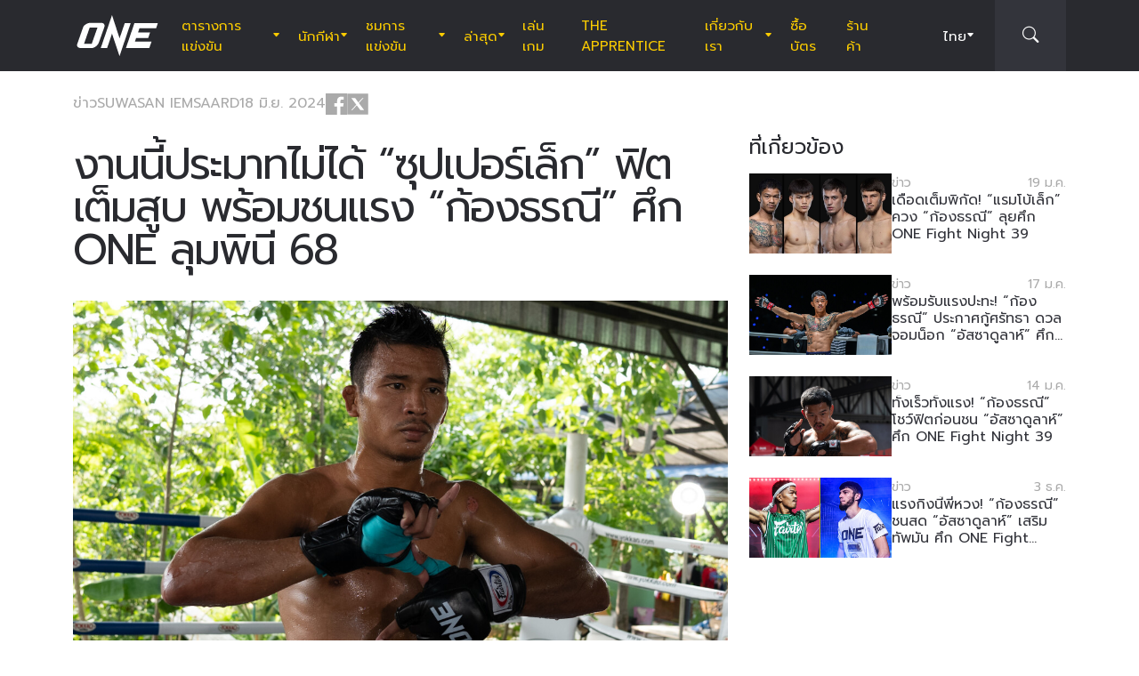

--- FILE ---
content_type: text/html; charset=UTF-8
request_url: https://www.onefc.com/th/news/superlek-open-workout-one-lumpinee-68/
body_size: 24227
content:
<!DOCTYPE html>
<html lang="th">
    <head>
        <meta charset="UTF-8" />
        <meta name="viewport" content="width=device-width, initial-scale=1, shrink-to-fit=no" />
                        <title>งานนี้ประมาทไม่ได้ “ซุปเปอร์เล็ก” ฟิตเต็มสูบ พร้อมชนแรง “ก้องธรณี” ศึก ONE ลุมพินี 68 - ONE Championship – บ้านแห่งศิลปะการต่อสู้</title>

<!-- The SEO Framework by Sybre Waaijer -->
<meta name="robots" content="max-snippet:-1,max-image-preview:large,max-video-preview:-1" />
<link rel="canonical" href="https://www.onefc.com/th/news/superlek-open-workout-one-lumpinee-68/" />
<meta name="description" content="“ซุปเปอร์เล็ก” เปิดค่ายใหม่ของตัวเองตอบทุกข้อสงสัยของสื่อมวลชน พร้อมออกอาวุธโชว์ความฟิตก่อนเผชิญหน้า “ก้องธรณี” ในศึก ONE ลุมพินี 68" />
<meta property="og:type" content="article" />
<meta property="og:locale" content="th_TH" />
<meta property="og:site_name" content="ONE Championship &#8211; บ้านแห่งศิลปะการต่อสู้" />
<meta property="og:title" content="งานนี้ประมาทไม่ได้ “ซุปเปอร์เล็ก” ฟิตเต็มสูบ พร้อมชนแรง “ก้องธรณี” ศึก ONE ลุมพินี 68" />
<meta property="og:description" content="“ซุปเปอร์เล็ก” เปิดค่ายใหม่ของตัวเองตอบทุกข้อสงสัยของสื่อมวลชน พร้อมออกอาวุธโชว์ความฟิตก่อนเผชิญหน้า “ก้องธรณี” ในศึก ONE ลุมพินี 68" />
<meta property="og:url" content="https://www.onefc.com/th/news/superlek-open-workout-one-lumpinee-68/" />
<meta property="og:image" content="https://cdn.onefc.com/wp-content/uploads/sites/5/2024/06/OL68_Superlek_OpenWorkout-80.jpg" />
<meta property="og:image:width" content="1920" />
<meta property="og:image:height" content="1080" />
<meta property="og:image:alt" content="OL68_Superlek_OpenWorkout (80)" />
<meta property="article:published_time" content="2024-06-18T04:00:00+00:00" />
<meta property="article:modified_time" content="2024-06-19T10:34:20+00:00" />
<meta property="article:publisher" content="https://www.facebook.com/ONEChampionship" />
<meta name="twitter:card" content="summary_large_image" />
<meta name="twitter:title" content="งานนี้ประมาทไม่ได้ “ซุปเปอร์เล็ก” ฟิตเต็มสูบ พร้อมชนแรง “ก้องธรณี” ศึก ONE ลุมพินี 68" />
<meta name="twitter:description" content="“ซุปเปอร์เล็ก” เปิดค่ายใหม่ของตัวเองตอบทุกข้อสงสัยของสื่อมวลชน พร้อมออกอาวุธโชว์ความฟิตก่อนเผชิญหน้า “ก้องธรณี” ในศึก ONE ลุมพินี 68" />
<meta name="twitter:image" content="https://cdn.onefc.com/wp-content/uploads/sites/5/2024/06/OL68_Superlek_OpenWorkout-80.jpg" />
<meta name="twitter:image:alt" content="OL68_Superlek_OpenWorkout (80)" />
<script type="application/ld+json">{"@context":"https://schema.org","@graph":[{"@type":"WebSite","@id":"https://www.onefc.com/th/#/schema/WebSite","url":"https://www.onefc.com/th/","name":"ONE Championship – บ้านแห่งศิลปะการต่อสู้","description":"บ้านแห่งศิลปะการต่อสู้","inLanguage":"th","potentialAction":{"@type":"SearchAction","target":{"@type":"EntryPoint","urlTemplate":"https://www.onefc.com/th/search/{search_term_string}/"},"query-input":"required name=search_term_string"},"publisher":{"@type":"Organization","@id":"https://www.onefc.com/th/#/schema/Organization","name":"ONE Championship – บ้านแห่งศิลปะการต่อสู้","url":"https://www.onefc.com/th/","logo":{"@type":"ImageObject","url":"https://cdn.onefc.com/wp-content/uploads/sites/5/2020/01/ONE_logo-1024-w.png","contentUrl":"https://cdn.onefc.com/wp-content/uploads/sites/5/2020/01/ONE_logo-1024-w.png","width":1024,"height":1024}}},{"@type":"WebPage","@id":"https://www.onefc.com/th/news/superlek-open-workout-one-lumpinee-68/","url":"https://www.onefc.com/th/news/superlek-open-workout-one-lumpinee-68/","name":"งานนี้ประมาทไม่ได้ “ซุปเปอร์เล็ก” ฟิตเต็มสูบ พร้อมชนแรง “ก้องธรณี” ศึก ONE ลุมพินี 68 - ONE Championship – บ้านแห่งศิลปะการต่อสู้","description":"“ซุปเปอร์เล็ก” เปิดค่ายใหม่ของตัวเองตอบทุกข้อสงสัยของสื่อมวลชน พร้อมออกอาวุธโชว์ความฟิตก่อนเผชิญหน้า “ก้องธรณี” ในศึก ONE ลุมพินี 68","inLanguage":"th","isPartOf":{"@id":"https://www.onefc.com/th/#/schema/WebSite"},"breadcrumb":{"@type":"BreadcrumbList","@id":"https://www.onefc.com/th/#/schema/BreadcrumbList","itemListElement":[{"@type":"ListItem","position":1,"item":"https://www.onefc.com/th/","name":"ONE Championship – บ้านแห่งศิลปะการต่อสู้"},{"@type":"ListItem","position":2,"item":"https://www.onefc.com/th/category/news/","name":"ข่าว"},{"@type":"ListItem","position":3,"name":"งานนี้ประมาทไม่ได้ “ซุปเปอร์เล็ก” ฟิตเต็มสูบ พร้อมชนแรง “ก้องธรณี” ศึก ONE ลุมพินี 68"}]},"potentialAction":{"@type":"ReadAction","target":"https://www.onefc.com/th/news/superlek-open-workout-one-lumpinee-68/"},"datePublished":"2024-06-18T04:00:00+00:00","dateModified":"2024-06-19T10:34:20+00:00","author":{"@type":"Person","@id":"https://www.onefc.com/th/#/schema/Person/5da3e172c492bb6779f7ac6b2337f427","name":"Suwasan Iemsaard","description":"มีนักมวยคนไหนที่เชียร์ &quot;แมนฯ ยูไนเต็ด&quot; บ้าง?"}}]}</script>
<script type="application/ld+json">{"@context":"https://schema.org","@type":"NewsArticle","mainEntityOfPage":{"@type":"WebPage","@id":"https://www.onefc.com/th/news/superlek-open-workout-one-lumpinee-68/"},"headline":"งานนี้ประมาทไม่ได้ “ซุปเปอร์เล็ก” ฟิตเต็มสูบ พร้อมชนแรง “ก้องธรณี” ศึก ONE ลุมพินี 68","image":{"@type":"ImageObject","url":"https://cdn.onefc.com/wp-content/uploads/sites/5/2024/06/OL68_Superlek_OpenWorkout-80.jpg","width":1920,"height":1080},"datePublished":"2024-06-18T04:00:00+00:00","dateModified":"2024-06-19T10:34:20+00:00","author":{"@type":"Person","name":"Suwasan Iemsaard","url":"https://www.onefc.com/th/author/suwasan/"},"publisher":{"@type":"Organization","name":"ONE Championship &#8211; บ้านแห่งศิลปะการต่อสู้","logo":{"@type":"ImageObject","url":"https://cdn.onefc.com/wp-content/uploads/sites/5/2020/01/ONE_logo-1024-w-60x60.png","width":60,"height":60}},"description":"“ซุปเปอร์เล็ก” เปิดค่ายใหม่ของตัวเองตอบทุกข้อสงสัยของสื่อมวลชน พร้อมออกอาวุธโชว์ความฟิตก่อนเผชิญหน้า “ก้องธรณี” ในศึก ONE ลุมพินี 68"}</script>
<!-- / The SEO Framework by Sybre Waaijer | 11.34ms meta | 0.17ms boot -->

<link rel='dns-prefetch' href='//fonts.googleapis.com' />
<link rel='stylesheet' id='external-googlefonts-css' href='https://fonts.googleapis.com/css?family=Roboto:400|Roboto+Condensed:300,400,700' type='text/css' media='all' />
<link rel='stylesheet' id='external-bootstrap-css' href='https://cdn.onefc.com/wp-content/themes/onefc/3rd/bootstrap/bootstrap.min.css?ver=5.1.3' type='text/css' media='all' />
<link rel='stylesheet' id='external-bootstrap-icons-css' href='https://cdn.onefc.com/wp-content/themes/onefc/3rd/bootstrap-icons/bootstrap-icons.css?ver=1.8.1' type='text/css' media='all' />
<link rel='stylesheet' id='merged-style-css' href='https://cdn.onefc.com/wp-content/themes/onefc/assets/style-d0a453abe95e4ae0a38bc28c37a15df3-1769010614.min.css' type='text/css' media='all' />
<script type="text/javascript" src="https://cdn.onefc.com/wp-content/themes/onefc/3rd/cookie/cookie.min.js?ver=1.4.2" id="external-cookie-js"></script>
<script type="text/javascript" src="https://cdn.onefc.com/wp-content/themes/onefc/3rd/bootstrap/bootstrap.min.js?ver=5.1.3" id="external-bootstrap-js"></script>
                                <script>
                            window.dataLayer = window.dataLayer || [];
                            dataLayer.push({"taxonomies":"ข่าว, มวยไทย, ONE Lumpinee 68, one ลุมพินี 68, ก้องธรณี ส.สมหมาย, ซุปเปอร์เล็ก เกียรติหมู่ 9"});
                        </script>
                                <script>(function(w,d,s,l,i){w[l]=w[l]||[];w[l].push({'gtm.start':
            new Date().getTime(),event:'gtm.js'});var f=d.getElementsByTagName(s)[0],
            j=d.createElement(s),dl=l!='dataLayer'?'&l='+l:'';j.async=true;j.src=
            'https://www.googletagmanager.com/gtm.js?id='+i+dl;f.parentNode.insertBefore(j,f);
            })(window,document,'script','dataLayer','GTM-T48TBM2');</script>
                    <style id='wp-block-image-inline-css' type='text/css'>
.wp-block-image>a,.wp-block-image>figure>a{display:inline-block}.wp-block-image img{box-sizing:border-box;height:auto;max-width:100%;vertical-align:bottom}@media not (prefers-reduced-motion){.wp-block-image img.hide{visibility:hidden}.wp-block-image img.show{animation:show-content-image .4s}}.wp-block-image[style*=border-radius] img,.wp-block-image[style*=border-radius]>a{border-radius:inherit}.wp-block-image.has-custom-border img{box-sizing:border-box}.wp-block-image.aligncenter{text-align:center}.wp-block-image.alignfull>a,.wp-block-image.alignwide>a{width:100%}.wp-block-image.alignfull img,.wp-block-image.alignwide img{height:auto;width:100%}.wp-block-image .aligncenter,.wp-block-image .alignleft,.wp-block-image .alignright,.wp-block-image.aligncenter,.wp-block-image.alignleft,.wp-block-image.alignright{display:table}.wp-block-image .aligncenter>figcaption,.wp-block-image .alignleft>figcaption,.wp-block-image .alignright>figcaption,.wp-block-image.aligncenter>figcaption,.wp-block-image.alignleft>figcaption,.wp-block-image.alignright>figcaption{caption-side:bottom;display:table-caption}.wp-block-image .alignleft{float:left;margin:.5em 1em .5em 0}.wp-block-image .alignright{float:right;margin:.5em 0 .5em 1em}.wp-block-image .aligncenter{margin-left:auto;margin-right:auto}.wp-block-image :where(figcaption){margin-bottom:1em;margin-top:.5em}.wp-block-image.is-style-circle-mask img{border-radius:9999px}@supports ((-webkit-mask-image:none) or (mask-image:none)) or (-webkit-mask-image:none){.wp-block-image.is-style-circle-mask img{border-radius:0;-webkit-mask-image:url('data:image/svg+xml;utf8,<svg viewBox="0 0 100 100" xmlns="http://www.w3.org/2000/svg"><circle cx="50" cy="50" r="50"/></svg>');mask-image:url('data:image/svg+xml;utf8,<svg viewBox="0 0 100 100" xmlns="http://www.w3.org/2000/svg"><circle cx="50" cy="50" r="50"/></svg>');mask-mode:alpha;-webkit-mask-position:center;mask-position:center;-webkit-mask-repeat:no-repeat;mask-repeat:no-repeat;-webkit-mask-size:contain;mask-size:contain}}:root :where(.wp-block-image.is-style-rounded img,.wp-block-image .is-style-rounded img){border-radius:9999px}.wp-block-image figure{margin:0}.wp-lightbox-container{display:flex;flex-direction:column;position:relative}.wp-lightbox-container img{cursor:zoom-in}.wp-lightbox-container img:hover+button{opacity:1}.wp-lightbox-container button{align-items:center;backdrop-filter:blur(16px) saturate(180%);background-color:#5a5a5a40;border:none;border-radius:4px;cursor:zoom-in;display:flex;height:20px;justify-content:center;opacity:0;padding:0;position:absolute;right:16px;text-align:center;top:16px;width:20px;z-index:100}@media not (prefers-reduced-motion){.wp-lightbox-container button{transition:opacity .2s ease}}.wp-lightbox-container button:focus-visible{outline:3px auto #5a5a5a40;outline:3px auto -webkit-focus-ring-color;outline-offset:3px}.wp-lightbox-container button:hover{cursor:pointer;opacity:1}.wp-lightbox-container button:focus{opacity:1}.wp-lightbox-container button:focus,.wp-lightbox-container button:hover,.wp-lightbox-container button:not(:hover):not(:active):not(.has-background){background-color:#5a5a5a40;border:none}.wp-lightbox-overlay{box-sizing:border-box;cursor:zoom-out;height:100vh;left:0;overflow:hidden;position:fixed;top:0;visibility:hidden;width:100%;z-index:100000}.wp-lightbox-overlay .close-button{align-items:center;cursor:pointer;display:flex;justify-content:center;min-height:40px;min-width:40px;padding:0;position:absolute;right:calc(env(safe-area-inset-right) + 16px);top:calc(env(safe-area-inset-top) + 16px);z-index:5000000}.wp-lightbox-overlay .close-button:focus,.wp-lightbox-overlay .close-button:hover,.wp-lightbox-overlay .close-button:not(:hover):not(:active):not(.has-background){background:none;border:none}.wp-lightbox-overlay .lightbox-image-container{height:var(--wp--lightbox-container-height);left:50%;overflow:hidden;position:absolute;top:50%;transform:translate(-50%,-50%);transform-origin:top left;width:var(--wp--lightbox-container-width);z-index:9999999999}.wp-lightbox-overlay .wp-block-image{align-items:center;box-sizing:border-box;display:flex;height:100%;justify-content:center;margin:0;position:relative;transform-origin:0 0;width:100%;z-index:3000000}.wp-lightbox-overlay .wp-block-image img{height:var(--wp--lightbox-image-height);min-height:var(--wp--lightbox-image-height);min-width:var(--wp--lightbox-image-width);width:var(--wp--lightbox-image-width)}.wp-lightbox-overlay .wp-block-image figcaption{display:none}.wp-lightbox-overlay button{background:none;border:none}.wp-lightbox-overlay .scrim{background-color:#fff;height:100%;opacity:.9;position:absolute;width:100%;z-index:2000000}.wp-lightbox-overlay.active{visibility:visible}@media not (prefers-reduced-motion){.wp-lightbox-overlay.active{animation:turn-on-visibility .25s both}.wp-lightbox-overlay.active img{animation:turn-on-visibility .35s both}.wp-lightbox-overlay.show-closing-animation:not(.active){animation:turn-off-visibility .35s both}.wp-lightbox-overlay.show-closing-animation:not(.active) img{animation:turn-off-visibility .25s both}.wp-lightbox-overlay.zoom.active{animation:none;opacity:1;visibility:visible}.wp-lightbox-overlay.zoom.active .lightbox-image-container{animation:lightbox-zoom-in .4s}.wp-lightbox-overlay.zoom.active .lightbox-image-container img{animation:none}.wp-lightbox-overlay.zoom.active .scrim{animation:turn-on-visibility .4s forwards}.wp-lightbox-overlay.zoom.show-closing-animation:not(.active){animation:none}.wp-lightbox-overlay.zoom.show-closing-animation:not(.active) .lightbox-image-container{animation:lightbox-zoom-out .4s}.wp-lightbox-overlay.zoom.show-closing-animation:not(.active) .lightbox-image-container img{animation:none}.wp-lightbox-overlay.zoom.show-closing-animation:not(.active) .scrim{animation:turn-off-visibility .4s forwards}}@keyframes show-content-image{0%{visibility:hidden}99%{visibility:hidden}to{visibility:visible}}@keyframes turn-on-visibility{0%{opacity:0}to{opacity:1}}@keyframes turn-off-visibility{0%{opacity:1;visibility:visible}99%{opacity:0;visibility:visible}to{opacity:0;visibility:hidden}}@keyframes lightbox-zoom-in{0%{transform:translate(calc((-100vw + var(--wp--lightbox-scrollbar-width))/2 + var(--wp--lightbox-initial-left-position)),calc(-50vh + var(--wp--lightbox-initial-top-position))) scale(var(--wp--lightbox-scale))}to{transform:translate(-50%,-50%) scale(1)}}@keyframes lightbox-zoom-out{0%{transform:translate(-50%,-50%) scale(1);visibility:visible}99%{visibility:visible}to{transform:translate(calc((-100vw + var(--wp--lightbox-scrollbar-width))/2 + var(--wp--lightbox-initial-left-position)),calc(-50vh + var(--wp--lightbox-initial-top-position))) scale(var(--wp--lightbox-scale));visibility:hidden}}
/*# sourceURL=https://www.onefc.com/th/wp-includes/blocks/image/style.min.css */
</style>
<style id='wp-block-image-theme-inline-css' type='text/css'>
:root :where(.wp-block-image figcaption){color:#555;font-size:13px;text-align:center}.is-dark-theme :root :where(.wp-block-image figcaption){color:#ffffffa6}.wp-block-image{margin:0 0 1em}
/*# sourceURL=https://www.onefc.com/th/wp-includes/blocks/image/theme.min.css */
</style>
<style id='wp-block-list-inline-css' type='text/css'>
ol,ul{box-sizing:border-box}:root :where(.wp-block-list.has-background){padding:1.25em 2.375em}
/*# sourceURL=https://www.onefc.com/th/wp-includes/blocks/list/style.min.css */
</style>
<style id='wp-block-paragraph-inline-css' type='text/css'>
.is-small-text{font-size:.875em}.is-regular-text{font-size:1em}.is-large-text{font-size:2.25em}.is-larger-text{font-size:3em}.has-drop-cap:not(:focus):first-letter{float:left;font-size:8.4em;font-style:normal;font-weight:100;line-height:.68;margin:.05em .1em 0 0;text-transform:uppercase}body.rtl .has-drop-cap:not(:focus):first-letter{float:none;margin-left:.1em}p.has-drop-cap.has-background{overflow:hidden}:root :where(p.has-background){padding:1.25em 2.375em}:where(p.has-text-color:not(.has-link-color)) a{color:inherit}p.has-text-align-left[style*="writing-mode:vertical-lr"],p.has-text-align-right[style*="writing-mode:vertical-rl"]{rotate:180deg}
/*# sourceURL=https://www.onefc.com/th/wp-includes/blocks/paragraph/style.min.css */
</style>
<style id='wp-block-quote-inline-css' type='text/css'>
.wp-block-quote{box-sizing:border-box;overflow-wrap:break-word}.wp-block-quote.is-large:where(:not(.is-style-plain)),.wp-block-quote.is-style-large:where(:not(.is-style-plain)){margin-bottom:1em;padding:0 1em}.wp-block-quote.is-large:where(:not(.is-style-plain)) p,.wp-block-quote.is-style-large:where(:not(.is-style-plain)) p{font-size:1.5em;font-style:italic;line-height:1.6}.wp-block-quote.is-large:where(:not(.is-style-plain)) cite,.wp-block-quote.is-large:where(:not(.is-style-plain)) footer,.wp-block-quote.is-style-large:where(:not(.is-style-plain)) cite,.wp-block-quote.is-style-large:where(:not(.is-style-plain)) footer{font-size:1.125em;text-align:right}.wp-block-quote>cite{display:block}
/*# sourceURL=https://www.onefc.com/th/wp-includes/blocks/quote/style.min.css */
</style>
<style id='wp-block-quote-theme-inline-css' type='text/css'>
.wp-block-quote{border-left:.25em solid;margin:0 0 1.75em;padding-left:1em}.wp-block-quote cite,.wp-block-quote footer{color:currentColor;font-size:.8125em;font-style:normal;position:relative}.wp-block-quote:where(.has-text-align-right){border-left:none;border-right:.25em solid;padding-left:0;padding-right:1em}.wp-block-quote:where(.has-text-align-center){border:none;padding-left:0}.wp-block-quote.is-large,.wp-block-quote.is-style-large,.wp-block-quote:where(.is-style-plain){border:none}
/*# sourceURL=https://www.onefc.com/th/wp-includes/blocks/quote/theme.min.css */
</style>
<style id='global-styles-inline-css' type='text/css'>
:root{--wp--preset--aspect-ratio--square: 1;--wp--preset--aspect-ratio--4-3: 4/3;--wp--preset--aspect-ratio--3-4: 3/4;--wp--preset--aspect-ratio--3-2: 3/2;--wp--preset--aspect-ratio--2-3: 2/3;--wp--preset--aspect-ratio--16-9: 16/9;--wp--preset--aspect-ratio--9-16: 9/16;--wp--preset--color--black: #000000;--wp--preset--color--cyan-bluish-gray: #abb8c3;--wp--preset--color--white: #ffffff;--wp--preset--color--pale-pink: #f78da7;--wp--preset--color--vivid-red: #cf2e2e;--wp--preset--color--luminous-vivid-orange: #ff6900;--wp--preset--color--luminous-vivid-amber: #fcb900;--wp--preset--color--light-green-cyan: #7bdcb5;--wp--preset--color--vivid-green-cyan: #00d084;--wp--preset--color--pale-cyan-blue: #8ed1fc;--wp--preset--color--vivid-cyan-blue: #0693e3;--wp--preset--color--vivid-purple: #9b51e0;--wp--preset--gradient--vivid-cyan-blue-to-vivid-purple: linear-gradient(135deg,rgb(6,147,227) 0%,rgb(155,81,224) 100%);--wp--preset--gradient--light-green-cyan-to-vivid-green-cyan: linear-gradient(135deg,rgb(122,220,180) 0%,rgb(0,208,130) 100%);--wp--preset--gradient--luminous-vivid-amber-to-luminous-vivid-orange: linear-gradient(135deg,rgb(252,185,0) 0%,rgb(255,105,0) 100%);--wp--preset--gradient--luminous-vivid-orange-to-vivid-red: linear-gradient(135deg,rgb(255,105,0) 0%,rgb(207,46,46) 100%);--wp--preset--gradient--very-light-gray-to-cyan-bluish-gray: linear-gradient(135deg,rgb(238,238,238) 0%,rgb(169,184,195) 100%);--wp--preset--gradient--cool-to-warm-spectrum: linear-gradient(135deg,rgb(74,234,220) 0%,rgb(151,120,209) 20%,rgb(207,42,186) 40%,rgb(238,44,130) 60%,rgb(251,105,98) 80%,rgb(254,248,76) 100%);--wp--preset--gradient--blush-light-purple: linear-gradient(135deg,rgb(255,206,236) 0%,rgb(152,150,240) 100%);--wp--preset--gradient--blush-bordeaux: linear-gradient(135deg,rgb(254,205,165) 0%,rgb(254,45,45) 50%,rgb(107,0,62) 100%);--wp--preset--gradient--luminous-dusk: linear-gradient(135deg,rgb(255,203,112) 0%,rgb(199,81,192) 50%,rgb(65,88,208) 100%);--wp--preset--gradient--pale-ocean: linear-gradient(135deg,rgb(255,245,203) 0%,rgb(182,227,212) 50%,rgb(51,167,181) 100%);--wp--preset--gradient--electric-grass: linear-gradient(135deg,rgb(202,248,128) 0%,rgb(113,206,126) 100%);--wp--preset--gradient--midnight: linear-gradient(135deg,rgb(2,3,129) 0%,rgb(40,116,252) 100%);--wp--preset--font-size--small: 13px;--wp--preset--font-size--medium: 20px;--wp--preset--font-size--large: 36px;--wp--preset--font-size--x-large: 42px;--wp--preset--spacing--20: 0.44rem;--wp--preset--spacing--30: 0.67rem;--wp--preset--spacing--40: 1rem;--wp--preset--spacing--50: 1.5rem;--wp--preset--spacing--60: 2.25rem;--wp--preset--spacing--70: 3.38rem;--wp--preset--spacing--80: 5.06rem;--wp--preset--shadow--natural: 6px 6px 9px rgba(0, 0, 0, 0.2);--wp--preset--shadow--deep: 12px 12px 50px rgba(0, 0, 0, 0.4);--wp--preset--shadow--sharp: 6px 6px 0px rgba(0, 0, 0, 0.2);--wp--preset--shadow--outlined: 6px 6px 0px -3px rgb(255, 255, 255), 6px 6px rgb(0, 0, 0);--wp--preset--shadow--crisp: 6px 6px 0px rgb(0, 0, 0);}:where(.is-layout-flex){gap: 0.5em;}:where(.is-layout-grid){gap: 0.5em;}body .is-layout-flex{display: flex;}.is-layout-flex{flex-wrap: wrap;align-items: center;}.is-layout-flex > :is(*, div){margin: 0;}body .is-layout-grid{display: grid;}.is-layout-grid > :is(*, div){margin: 0;}:where(.wp-block-columns.is-layout-flex){gap: 2em;}:where(.wp-block-columns.is-layout-grid){gap: 2em;}:where(.wp-block-post-template.is-layout-flex){gap: 1.25em;}:where(.wp-block-post-template.is-layout-grid){gap: 1.25em;}.has-black-color{color: var(--wp--preset--color--black) !important;}.has-cyan-bluish-gray-color{color: var(--wp--preset--color--cyan-bluish-gray) !important;}.has-white-color{color: var(--wp--preset--color--white) !important;}.has-pale-pink-color{color: var(--wp--preset--color--pale-pink) !important;}.has-vivid-red-color{color: var(--wp--preset--color--vivid-red) !important;}.has-luminous-vivid-orange-color{color: var(--wp--preset--color--luminous-vivid-orange) !important;}.has-luminous-vivid-amber-color{color: var(--wp--preset--color--luminous-vivid-amber) !important;}.has-light-green-cyan-color{color: var(--wp--preset--color--light-green-cyan) !important;}.has-vivid-green-cyan-color{color: var(--wp--preset--color--vivid-green-cyan) !important;}.has-pale-cyan-blue-color{color: var(--wp--preset--color--pale-cyan-blue) !important;}.has-vivid-cyan-blue-color{color: var(--wp--preset--color--vivid-cyan-blue) !important;}.has-vivid-purple-color{color: var(--wp--preset--color--vivid-purple) !important;}.has-black-background-color{background-color: var(--wp--preset--color--black) !important;}.has-cyan-bluish-gray-background-color{background-color: var(--wp--preset--color--cyan-bluish-gray) !important;}.has-white-background-color{background-color: var(--wp--preset--color--white) !important;}.has-pale-pink-background-color{background-color: var(--wp--preset--color--pale-pink) !important;}.has-vivid-red-background-color{background-color: var(--wp--preset--color--vivid-red) !important;}.has-luminous-vivid-orange-background-color{background-color: var(--wp--preset--color--luminous-vivid-orange) !important;}.has-luminous-vivid-amber-background-color{background-color: var(--wp--preset--color--luminous-vivid-amber) !important;}.has-light-green-cyan-background-color{background-color: var(--wp--preset--color--light-green-cyan) !important;}.has-vivid-green-cyan-background-color{background-color: var(--wp--preset--color--vivid-green-cyan) !important;}.has-pale-cyan-blue-background-color{background-color: var(--wp--preset--color--pale-cyan-blue) !important;}.has-vivid-cyan-blue-background-color{background-color: var(--wp--preset--color--vivid-cyan-blue) !important;}.has-vivid-purple-background-color{background-color: var(--wp--preset--color--vivid-purple) !important;}.has-black-border-color{border-color: var(--wp--preset--color--black) !important;}.has-cyan-bluish-gray-border-color{border-color: var(--wp--preset--color--cyan-bluish-gray) !important;}.has-white-border-color{border-color: var(--wp--preset--color--white) !important;}.has-pale-pink-border-color{border-color: var(--wp--preset--color--pale-pink) !important;}.has-vivid-red-border-color{border-color: var(--wp--preset--color--vivid-red) !important;}.has-luminous-vivid-orange-border-color{border-color: var(--wp--preset--color--luminous-vivid-orange) !important;}.has-luminous-vivid-amber-border-color{border-color: var(--wp--preset--color--luminous-vivid-amber) !important;}.has-light-green-cyan-border-color{border-color: var(--wp--preset--color--light-green-cyan) !important;}.has-vivid-green-cyan-border-color{border-color: var(--wp--preset--color--vivid-green-cyan) !important;}.has-pale-cyan-blue-border-color{border-color: var(--wp--preset--color--pale-cyan-blue) !important;}.has-vivid-cyan-blue-border-color{border-color: var(--wp--preset--color--vivid-cyan-blue) !important;}.has-vivid-purple-border-color{border-color: var(--wp--preset--color--vivid-purple) !important;}.has-vivid-cyan-blue-to-vivid-purple-gradient-background{background: var(--wp--preset--gradient--vivid-cyan-blue-to-vivid-purple) !important;}.has-light-green-cyan-to-vivid-green-cyan-gradient-background{background: var(--wp--preset--gradient--light-green-cyan-to-vivid-green-cyan) !important;}.has-luminous-vivid-amber-to-luminous-vivid-orange-gradient-background{background: var(--wp--preset--gradient--luminous-vivid-amber-to-luminous-vivid-orange) !important;}.has-luminous-vivid-orange-to-vivid-red-gradient-background{background: var(--wp--preset--gradient--luminous-vivid-orange-to-vivid-red) !important;}.has-very-light-gray-to-cyan-bluish-gray-gradient-background{background: var(--wp--preset--gradient--very-light-gray-to-cyan-bluish-gray) !important;}.has-cool-to-warm-spectrum-gradient-background{background: var(--wp--preset--gradient--cool-to-warm-spectrum) !important;}.has-blush-light-purple-gradient-background{background: var(--wp--preset--gradient--blush-light-purple) !important;}.has-blush-bordeaux-gradient-background{background: var(--wp--preset--gradient--blush-bordeaux) !important;}.has-luminous-dusk-gradient-background{background: var(--wp--preset--gradient--luminous-dusk) !important;}.has-pale-ocean-gradient-background{background: var(--wp--preset--gradient--pale-ocean) !important;}.has-electric-grass-gradient-background{background: var(--wp--preset--gradient--electric-grass) !important;}.has-midnight-gradient-background{background: var(--wp--preset--gradient--midnight) !important;}.has-small-font-size{font-size: var(--wp--preset--font-size--small) !important;}.has-medium-font-size{font-size: var(--wp--preset--font-size--medium) !important;}.has-large-font-size{font-size: var(--wp--preset--font-size--large) !important;}.has-x-large-font-size{font-size: var(--wp--preset--font-size--x-large) !important;}
/*# sourceURL=global-styles-inline-css */
</style>
</head>

    
    <body class="wp-singular post-template-default single single-post postid-470758 single-format-standard wp-theme-onefc" >

                    <nav id="site-navbar">

    <div class="container main-menu">
        <div class="brand-logo">
            <a href="https://www.onefc.com/th">
                <svg width="732" height="380" viewBox="0 0 732 380">
    <path d="M317.4,8l67.4,206.4l46.7-135.5h52.9l-99.8,293.4l-67.2-199.7l-43.6,128.4h-57.1L317.4,8z M189,270.9
        c-4.4,5.6-9.3,10.6-14.9,15c-5.5,4.4-11.6,8-18.1,10.8c-6.5,2.8-13.1,4.2-19.7,4.2H37.7c-6.1,0-11.5-1-16.2-2.9
        c-4.7-1.9-8.5-4.6-11.4-8c-2.9-3.4-4.6-7.4-5.2-12.1c-0.6-4.6,0.3-9.8,2.6-15.4l51.8-147.1c2.5-6.1,6.3-11.5,11.5-16.3
        C76,94.3,81.7,90.3,88,86.8c6.2-3.4,12.8-6,19.6-7.9c6.8-1.8,13.1-2.7,18.9-2.7h92.2c6.3,0,11.9,1,16.5,3.1c4.7,2.1,8.3,4.9,11,8.6
        c2.6,3.7,4.2,7.9,4.7,12.8c0.5,4.9-0.4,10.1-2.8,15.7l-48.9,137.2C196.8,259.6,193.4,265.3,189,270.9z M187.4,118.9h-69.7
        L67.3,262.7h69L187.4,118.9z M517.9,78.9h209.3L712,123.8H563.2L549.8,163l107.8-0.1l-16.9,49H532.9l-10.8,31.6l148.5-0.1l-19.6,57
        H442.1L517.9,78.9z"/>
</svg>
            </a>
        </div>
        <ul id="primary-menu" class="menu"><li id="menu-item-208146" class="menu-item menu-item-type-post_type_archive menu-item-object-event menu-item-has-children menu-item-208146"><a href="https://www.onefc.com/th/events/">ตารางการแข่งขัน</a>
<ul class="sub-menu">
	<li id="menu-item-345969" class="menu-item menu-item-type-post_type_archive menu-item-object-event menu-item-345969"><a href="https://www.onefc.com/th/events/">อีเวนต์ทั้งหมด</a></li>
	<li id="menu-item-345971" class="menu-item menu-item-type-custom menu-item-object-custom menu-item-345971"><a href="https://www.onefc.com/th/events/#upcoming">อีเวนต์ถัดไป</a></li>
	<li id="menu-item-345972" class="menu-item menu-item-type-custom menu-item-object-custom menu-item-345972"><a href="https://www.onefc.com/th/events/#past">อีเวนต์ที่ผ่านมา</a></li>
</ul>
</li>
<li id="menu-item-206548" class="menu-item menu-item-type-custom menu-item-object-custom menu-item-has-children menu-item-206548"><a href="/th/world-champions/">นักกีฬา</a>
<ul class="sub-menu">
	<li id="menu-item-202352" class="menu-item menu-item-type-post_type_archive menu-item-object-athlete menu-item-202352"><a href="https://www.onefc.com/th/athletes/">นักกีฬาทั้งหมด</a></li>
	<li id="menu-item-206547" class="menu-item menu-item-type-custom menu-item-object-custom menu-item-206547"><a href="/th/world-champions/">แชมป์โลก</a></li>
	<li id="menu-item-221206" class="menu-item menu-item-type-custom menu-item-object-custom menu-item-221206"><a href="/th/world-grand-prix-champions/">แชมป์ เวิลด์ กรังด์ปรีซ์</a></li>
	<li id="menu-item-587692" class="menu-item menu-item-type-post_type menu-item-object-page menu-item-587692"><a href="https://www.onefc.com/th/%e0%b8%ad%e0%b8%b1%e0%b8%99%e0%b8%94%e0%b8%b1%e0%b8%9a%e0%b8%99%e0%b8%b1%e0%b8%81%e0%b8%81%e0%b8%b5%e0%b8%ac%e0%b8%b2/">อันดับนักกีฬา</a></li>
</ul>
</li>
<li id="menu-item-208174" class="menu-item menu-item-type-post_type_archive menu-item-object-video menu-item-has-children menu-item-208174"><a href="https://www.onefc.com/th/videos/">ชมการแข่งขัน</a>
<ul class="sub-menu">
	<li id="menu-item-376461" class="menu-item menu-item-type-custom menu-item-object-custom menu-item-376461"><a href="https://watch.onefc.com/th?utm_source=one_web&#038;utm_medium=menu">อีเวนต์เต็ม</a></li>
	<li id="menu-item-376462" class="menu-item menu-item-type-custom menu-item-object-custom menu-item-376462"><a href="https://www.onefc.com/th/videos/">วิดีโอ</a></li>
	<li id="menu-item-208173" class="menu-item menu-item-type-taxonomy menu-item-object-video_playlist menu-item-208173"><a href="https://www.onefc.com/th/playlists/full-bouts/">วิดีโอการแข่งขัน</a></li>
	<li id="menu-item-208172" class="menu-item menu-item-type-taxonomy menu-item-object-video_playlist menu-item-208172"><a href="https://www.onefc.com/th/playlists/features/">เรื่องราว</a></li>
	<li id="menu-item-376463" class="menu-item menu-item-type-custom menu-item-object-custom menu-item-376463"><a href="https://www.onefc.com/th/playlists/highlights/">ชมไฮไลท์ </a></li>
</ul>
</li>
<li id="menu-item-144124" class="menu-item menu-item-type-post_type menu-item-object-page current_page_parent menu-item-has-children menu-item-144124"><a href="https://www.onefc.com/th/latest/">ล่าสุด</a>
<ul class="sub-menu">
	<li id="menu-item-376458" class="menu-item menu-item-type-custom menu-item-object-custom menu-item-376458"><a href="https://www.onefc.com/th/latest/">ล่าสุด</a></li>
	<li id="menu-item-202353" class="menu-item menu-item-type-taxonomy menu-item-object-category current-post-ancestor current-menu-parent current-post-parent menu-item-202353"><a href="https://www.onefc.com/th/category/news/">ข่าว</a></li>
	<li id="menu-item-202356" class="menu-item menu-item-type-taxonomy menu-item-object-category menu-item-202356"><a href="https://www.onefc.com/th/category/features/">บทความ</a></li>
	<li id="menu-item-202354" class="menu-item menu-item-type-taxonomy menu-item-object-category menu-item-202354"><a href="https://www.onefc.com/th/category/lifestyle/">ไลฟ์สไตล์</a></li>
	<li id="menu-item-228712" class="menu-item menu-item-type-taxonomy menu-item-object-category menu-item-228712"><a href="https://www.onefc.com/th/category/social-media/">โซเชียลมีเดีย</a></li>
	<li id="menu-item-203064" class="menu-item menu-item-type-taxonomy menu-item-object-category menu-item-203064"><a href="https://www.onefc.com/th/category/opinion/">ความคิดเห็น</a></li>
	<li id="menu-item-228713" class="menu-item menu-item-type-taxonomy menu-item-object-category menu-item-228713"><a href="https://www.onefc.com/th/category/advice/">ข้อแนะนำ</a></li>
	<li id="menu-item-202355" class="menu-item menu-item-type-taxonomy menu-item-object-category menu-item-202355"><a href="https://www.onefc.com/th/category/press-releases/">ข่าวประชาสัมพันธ์</a></li>
	<li id="menu-item-206718" class="menu-item menu-item-type-taxonomy menu-item-object-category menu-item-206718"><a href="https://www.onefc.com/th/category/live-results/">ผลการแข่งขัน</a></li>
</ul>
</li>
<li id="menu-item-376475" class="menu-item menu-item-type-custom menu-item-object-custom menu-item-376475"><a href="https://games.onefc.com/?utm_source=one_web&#038;utm_medium=menu">เล่นเกม</a></li>
<li id="menu-item-262823" class="menu-item menu-item-type-custom menu-item-object-custom menu-item-262823"><a target="_blank" href="https://www.onefc.com/TheApprentice/">The Apprentice</a></li>
<li id="menu-item-144127" class="menu-item menu-item-type-post_type menu-item-object-page menu-item-has-children menu-item-144127"><a href="https://www.onefc.com/th/about-us/">เกี่ยวกับเรา</a>
<ul class="sub-menu">
	<li id="menu-item-144130" class="menu-item menu-item-type-post_type menu-item-object-page menu-item-144130"><a href="https://www.onefc.com/th/about-one/">เกี่ยวกับ ONE</a></li>
	<li id="menu-item-372144" class="menu-item menu-item-type-custom menu-item-object-custom menu-item-372144"><a href="https://groupone-holdings.com/th/">GROUP ONE HOLDINGS</a></li>
	<li id="menu-item-372149" class="menu-item menu-item-type-custom menu-item-object-custom menu-item-372149"><a href="https://groupone-holdings.com/th/#senior-leadership">ผู้บริหารระดับสูง</a></li>
	<li id="menu-item-372150" class="menu-item menu-item-type-custom menu-item-object-custom menu-item-372150"><a href="https://groupone-holdings.com/th/#board-of-directors">คณะกรรมการบริษัท</a></li>
	<li id="menu-item-144129" class="menu-item menu-item-type-post_type menu-item-object-page menu-item-144129"><a href="https://www.onefc.com/th/martial-arts-2/">ศิลปะการต่อสู้</a></li>
	<li id="menu-item-363315" class="menu-item menu-item-type-post_type menu-item-object-page menu-item-363315"><a href="https://www.onefc.com/th/shows/">รายการแข่งขันของ ONE</a></li>
	<li id="menu-item-372157" class="menu-item menu-item-type-custom menu-item-object-custom menu-item-372157"><a href="https://www.oneesports.gg/">ONE ESPORTS</a></li>
	<li id="menu-item-144134" class="menu-item menu-item-type-post_type menu-item-object-page menu-item-144134"><a href="https://www.onefc.com/th/global-citizen/">Global Citizen</a></li>
	<li id="menu-item-144128" class="menu-item menu-item-type-post_type menu-item-object-page menu-item-144128"><a href="https://www.onefc.com/th/contact-us/">ติดต่อเรา</a></li>
</ul>
</li>
<li id="menu-item-345970" class="menu-item menu-item-type-post_type menu-item-object-page menu-item-345970"><a href="https://www.onefc.com/th/tickets/">ซื้อบัตร</a></li>
<li id="menu-item-144135" class="menu-item menu-item-type-custom menu-item-object-custom menu-item-144135"><a target="_blank" href="https://shop.onefc.com/th-th/">ร้านค้า</a></li>
</ul>
<template id="events-upcoming">
    <ul class="sub-menu">
        <li class="menu-item menu-item-card">
    <a href="https://www.onefc.com/th/events/one-friday-fights-139/">
        <div>
            <img width="1800" height="1200" src="https://cdn.onefc.com/wp-content/uploads/sites/5/2025/12/260123-BKK-OFF139-1800x1200px.jpg" class="attachment- size- wp-post-image" alt="260123 BKK OFF139 1800x1200px" sizes="160px" decoding="async" fetchpriority="high" srcset="https://cdn.onefc.com/wp-content/uploads/sites/5/2025/12/260123-BKK-OFF139-1800x1200px.jpg 1800w, https://cdn.onefc.com/wp-content/uploads/sites/5/2025/12/260123-BKK-OFF139-1800x1200px-600x400.jpg 600w, https://cdn.onefc.com/wp-content/uploads/sites/5/2025/12/260123-BKK-OFF139-1800x1200px-1200x800.jpg 1200w, https://cdn.onefc.com/wp-content/uploads/sites/5/2025/12/260123-BKK-OFF139-1800x1200px-768x512.jpg 768w, https://cdn.onefc.com/wp-content/uploads/sites/5/2025/12/260123-BKK-OFF139-1800x1200px-1536x1024.jpg 1536w, https://cdn.onefc.com/wp-content/uploads/sites/5/2025/12/260123-BKK-OFF139-1800x1200px-300x200.jpg 300w" />        </div>
        <div>
                            <div class="desc">
                    <div class="datetime"
                        data-timestamp="1769167800"
                        data-pattern="(D) j M G:i น. T"
                    ></div>
                    <div class="location">สนามมวยเวทีลุมพินี, กรุงเทพฯ</div>
                </div>
                        <span class="title">ONE ลุมพินี 139</span>
        </div>
    </a>
</li>
<li class="menu-item menu-item-card">
    <a href="https://www.onefc.com/th/events/onefightnight39/">
        <div>
            <img width="1800" height="1200" src="https://cdn.onefc.com/wp-content/uploads/sites/5/2025/12/260123-BKK-OFN39-1800x1200px.jpg" class="attachment- size- wp-post-image" alt="260123 BKK OFN39 1800x1200px" sizes="160px" decoding="async" />        </div>
        <div>
                            <div class="desc">
                    <div class="datetime"
                        data-timestamp="1769220000"
                        data-pattern="(D) j M G:i น. T"
                    ></div>
                    <div class="location">สนามมวยเวทีลุมพินี, กรุงเทพฯ</div>
                </div>
                        <span class="title">ONE Fight Night 39: แรมโบ้เล็ก vs อับดุลลา</span>
        </div>
    </a>
</li>
    </ul>
</template>

<script>
    document.addEventListener('DOMContentLoaded', () => {
        const eventsItem = document.querySelector('#primary-menu .menu-item.menu-item-type-post_type_archive.menu-item-object-event');
        const eventsUpcomingTemplate = document.querySelector('#events-upcoming');

        if (!eventsItem ||
            !eventsUpcomingTemplate ||
            !eventsUpcomingTemplate.content ||
            !eventsUpcomingTemplate.content.querySelector('ul.sub-menu')) {
            return;
        }

        eventsItem.classList.add('menu-item-has-children');
        const eventsSubmenu = eventsItem.querySelector('ul.sub-menu');
        if (eventsSubmenu) {
            // submenu exists, prefix items from "sub-menu"
            const eventsUpcomingListItems = eventsUpcomingTemplate.content.querySelectorAll('ul.sub-menu > li');
            eventsSubmenu.prepend(...eventsUpcomingListItems);
        } else {
            // no submenu, append full template content
            eventsItem.appendChild(eventsUpcomingTemplate.content);
        }

        siteContentUpdated();
    });
</script>
        
<ul id="language-menu" class="menu">
    <li class="menu-item menu-item-has-children">
            <a href="https://www.onefc.com/th/"
        hreflang="th"
        target=""
    >
        ไทย    </a>
        <ul class="sub-menu">
                            <li class="menu-item">    <a href="https://www.onefc.com"
        hreflang="en"
        target=""
    >
        English    </a>
</li>
                            <li class="menu-item">    <a href="https://www.onefc.com/cn/"
        hreflang="zh"
        target=""
    >
        简体中文    </a>
</li>
                            <li class="menu-item">    <a href="https://www.onefc.com/jp/"
        hreflang="ja"
        target=""
    >
        日本語    </a>
</li>
                            <li class="menu-item">    <a href="https://www.onefc.com/id/"
        hreflang="id"
        target=""
    >
        Indonesia    </a>
</li>
                            <li class="menu-item">    <a href="https://www.onefc.com/in/"
        hreflang="hi"
        target=""
    >
        हिन्दी    </a>
</li>
                            <li class="menu-item">    <a href="https://www.onefc.com/ar/"
        hreflang="ar"
        target=""
    >
        العربية    </a>
</li>
                    </ul>
    </li>
</ul>

<script>
    document.addEventListener('DOMContentLoaded', () => {
        cookie.defaults.path = '/';
        cookie.defaults.expires = '1800592979';
        cookie.defaults.sameSite = 'Lax';

        document.querySelectorAll('#language-menu a').forEach(link => {
            link.addEventListener('click', () => {
                cookie.set('language', link.hreflang, { expires: 365 });
            });
        });

                                cookie.set('language', 'th', { expires: 365 });
            });
</script>
        <div id="searchbar">
    <form action="https://www.onefc.com/th" role="search">
        <input class="form-control" type="text" name="s" aria-label="search" placeholder="ค้นหา" />
    </form>
    <a class="toggle" href="javascript:;">
        <i class="bi bi-search"></i>
    </a>
</div>

<script>
    document.addEventListener('DOMContentLoaded', () => {
        const mainMenu = document.querySelector('#site-navbar .main-menu');
        const bar = document.querySelector('#searchbar');
        const form = bar.querySelector('form');
        const menuFirstChild = document.querySelector('#primary-menu > li:first-child');

        function getFormOpenWidthValue() {
            const formRect = form.getBoundingClientRect();
            if (window.matchMedia('(max-width: 1199px)').matches) {
                const mainMenuRect = mainMenu.getBoundingClientRect();
                if (window.matchMedia('(max-width: 575px)').matches) {
                    return `${formRect.left - mainMenuRect.left}px`;
                } else {
                    return `calc(${formRect.left - mainMenuRect.left}px - .75rem)`;
                }
            } else {
                const menuFcRect = menuFirstChild.getBoundingClientRect();
                return `${formRect.left - menuFcRect.left}px`;
            }
        }

        function barToggleClick() {
            if (bar.classList.toggle('js-show')) {
                form.style.width = getFormOpenWidthValue();
                setTimeout(() => form.querySelector('input[type="text"]').focus());
            } else {
                form.style.width = '0';
            }
        }

        bar.querySelector('.toggle').addEventListener('click', barToggleClick);

        bar.querySelector('form input').addEventListener('keydown', event => {
            if (event.keyCode == 27) { // ESC key
                event.target.blur();
                barToggleClick();
            }
        });

        window.closeSiteNavbarSearchBar = () => {
            if (bar.classList.contains('js-show')) {
                barToggleClick();
            }
        };
    });
</script>
        <div class="mobile-toggle d-xl-none">
            <a href="javascript:;">
                <i class="icon-open bi bi-list"></i>
                <i class="icon-close bi bi-x"></i>
            </a>
        </div>
    </div>

    <div class="mobile-menu-popup">
    <div class="container">
        <ul id="primary-mobile-menu" class="my-3">
            <li class="menu-item">
                <a href="https://www.onefc.com/th">
                    หน้าหลัก                </a>
            </li>
        </ul>
        
<div class="icon-links-bar d-flex align-items-center flex-wrap gap-2 is-contrast gap-3 my-4">
                <a href="https://www.facebook.com/ONEChampionship/" target="_blank" rel="nofollow">
            <svg width="24" height="24" viewBox="4 4 24 24">
    <path d="M28 4H4V28H16.828V18.7187H13.704V15.0853H16.828V12.412C16.828 9.31333 18.7227 7.624 21.488 7.624C22.42 7.62133 23.3507 7.66933 24.2773 7.764V11.004H22.3733C20.8667 11.004 20.5733 11.716 20.5733 12.7667V15.08H24.1733L23.7053 18.7133H20.552V28H28V4Z" />
</svg>
        </a>
            <a href="https://twitter.com/onechampionship" target="_blank" rel="nofollow">
            <svg width="24" height="24" viewBox="0 0 256 256">
    <g transform="translate(1.4065934065934016 1.4065934065934016) scale(2.81 2.81)" >
        <path transform="matrix(1 0 0 1 0 0)" d="M 0 0 v 90 h 90 V 0 H 0 z M 56.032 70.504 L 41.054 50.477 L 22.516 70.504 h -4.765 L 38.925 47.63 L 17.884 19.496 h 16.217 L 47.895 37.94 l 17.072 -18.444 h 4.765 L 50.024 40.788 l 22.225 29.716 H 56.032 z" />
    </g>
</svg>
        </a>
            <a href="https://www.instagram.com/onechampionship/" target="_blank" rel="nofollow">
            <svg width="24" height="24" viewBox="4 4 24 24">
    <path d="M4 4V28H28V4H4ZM24 6.66667C24.736 6.66667 25.3333 7.264 25.3333 8C25.3333 8.736 24.736 9.33333 24 9.33333C23.264 9.33333 22.6667 8.736 22.6667 8C22.6667 7.264 23.264 6.66667 24 6.66667ZM16 9.33333C19.6813 9.33333 22.6667 12.3187 22.6667 16C22.6667 19.6813 19.6813 22.6667 16 22.6667C12.3187 22.6667 9.33333 19.6813 9.33333 16C9.33333 12.3187 12.3187 9.33333 16 9.33333ZM16 12C14.9391 12 13.9217 12.4214 13.1716 13.1716C12.4214 13.9217 12 14.9391 12 16C12 17.0609 12.4214 18.0783 13.1716 18.8284C13.9217 19.5786 14.9391 20 16 20C17.0609 20 18.0783 19.5786 18.8284 18.8284C19.5786 18.0783 20 17.0609 20 16C20 14.9391 19.5786 13.9217 18.8284 13.1716C18.0783 12.4214 17.0609 12 16 12Z" />
</svg>
        </a>
            <a href="https://www.youtube.com/onechampionship" target="_blank" rel="nofollow">
            <svg width="24" height="24" viewBox="4 4 24 24">
    <path fill-rule="evenodd" clip-rule="evenodd" d="M4 4H28V28H4V4ZM19.19 16L14 19V13L19.19 16ZM25.84 13.07C25.78 12.27 25.69 11.64 25.56 11.17C25.31 10.27 24.73 9.69 23.83 9.44C22.8 9.16 20.19 9 16 9L14.41 9.06C13.31 9.06 12.12 9.09 10.82 9.16C9.5 9.22 8.64 9.31 8.17 9.44C7.27 9.69 6.69 10.27 6.44 11.17C6.16 12.2 6 13.81 6 16L6.06 16.84C6.06 17.44 6.09 18.13 6.16 18.93C6.22 19.73 6.31 20.36 6.44 20.83C6.69 21.73 7.27 22.31 8.17 22.56C9.2 22.84 11.81 23 16 23L17.59 22.94C18.69 22.94 19.88 22.91 21.18 22.84C22.5 22.78 23.36 22.69 23.83 22.56C24.73 22.31 25.31 21.73 25.56 20.83C25.84 19.8 26 18.19 26 16L25.94 15.16C25.94 14.56 25.91 13.87 25.84 13.07Z" />
</svg>
        </a>
            <a href="https://www.weibo.com/onefc" target="_blank" rel="nofollow">
            <svg width="24" height="24" viewBox="4 4 24 24">
    <path fill-rule="evenodd" clip-rule="evenodd" d="M4 4H28V28H4V4ZM19.5963 8.11474C21.3846 7.73926 23.3226 8.28763 24.6362 9.72599C25.9493 11.1628 26.3046 13.1213 25.7436 14.8398V14.8424C25.6132 15.2394 25.1811 15.4569 24.779 15.3286C24.3754 15.1999 24.1552 14.7741 24.2856 14.3766V14.3761C24.685 13.1547 24.431 11.761 23.4992 10.7391C22.5648 9.71781 21.1883 9.32744 19.9157 9.59417C19.5018 9.6819 19.0945 9.42078 19.0067 9.01195C18.9185 8.60412 19.1823 8.20246 19.5958 8.11474H19.5963ZM8.01738 19.5274C8.23297 21.6742 11.0908 23.152 14.4021 22.8294C17.7128 22.5057 20.2221 20.5036 20.0082 18.3563C19.7926 16.21 16.9353 14.7322 13.6235 15.0558C10.3132 15.379 7.80235 17.3811 8.01738 19.5274ZM21.023 15.7029L21.0241 15.7032C22.1715 16.0546 23.4483 16.9041 23.4483 18.4015C23.4483 20.8796 19.83 24 14.3907 24C10.2416 24 6 22.0143 6 18.7482C6 17.0411 7.09549 15.0661 8.98199 13.202C11.5012 10.7151 14.4395 9.58244 15.5438 10.6741C16.031 11.1547 16.0788 11.9878 15.7651 12.9824C15.6068 13.4666 16.1996 13.2235 16.2388 13.2074C16.2402 13.2069 16.2408 13.2066 16.2408 13.2066C18.2769 12.3648 20.0534 12.315 20.7031 13.2317C21.0491 13.7195 21.0163 14.4044 20.6969 15.1974C20.549 15.5632 20.7416 15.62 21.023 15.7029ZM22.6185 11.5236C21.9791 10.8234 21.0359 10.5572 20.1642 10.7403C19.8079 10.8152 19.5804 11.1615 19.6578 11.5133C19.7331 11.8637 20.0837 12.0894 20.4385 12.013V12.014C20.8655 11.9247 21.3267 12.0545 21.6394 12.3956C21.9526 12.7383 22.0362 13.2051 21.9017 13.6144H21.9027C21.791 13.956 21.9806 14.3238 22.3265 14.4346C22.6735 14.5439 23.0448 14.3572 23.1565 14.015C23.4304 13.178 23.259 12.2239 22.6185 11.5236ZM14.012 19.1492C14.2131 19.2308 14.4691 19.1369 14.5844 18.9415C14.6951 18.7445 14.6234 18.5234 14.4234 18.4515C14.2266 18.3741 13.9809 18.4674 13.8656 18.6583C13.7529 18.8512 13.8147 19.0692 14.012 19.1492ZM12.0071 20.7717C12.5234 21.0041 13.209 20.783 13.53 20.2792C13.8437 19.7688 13.6786 19.1872 13.1597 18.9686C12.647 18.7562 11.9837 18.9743 11.6679 19.4646C11.348 19.9566 11.4981 20.5429 12.0071 20.7717ZM10.6919 18.45C11.376 17.0783 13.1571 16.3027 14.7325 16.708C16.3629 17.124 17.195 18.6434 16.5291 20.1192C15.8529 21.6279 13.9092 22.4327 12.2611 21.908C10.6691 21.4001 9.99485 19.8478 10.6919 18.45Z" />
</svg>
        </a>
    </div>
    </div>
</div>

<script>
    document.addEventListener('DOMContentLoaded', () => {
        const menu = document.querySelector('#primary-mobile-menu');

        setTimeout(() => {
            document.querySelectorAll('#primary-menu > *').forEach(e => {
                menu.appendChild(e.cloneNode(true));
            });

            menu.querySelectorAll('li.menu-item.menu-item-has-children').forEach(item => {
                const submenu = item.querySelector('.sub-menu');
                if (submenu) {
                    item.dataset.submenuHeight = 1 + Math.round(submenu.getBoundingClientRect().height);
                    item.querySelector('a').addEventListener('click', () => {
                        item.classList.toggle('is-open');
                        if (item.classList.contains('is-open')) {
                            submenu.setAttribute('style', `height: ${item.dataset.submenuHeight}px`);
                        } else {
                            submenu.removeAttribute('style');
                        }
                    })
                }
            });
        }, 200);

        function toggleClick() {
            document.body.classList.toggle('site-navbar-is-mobile-open');
            if (typeof window.closeSiteNavbarSearchBar == 'function') {
                window.closeSiteNavbarSearchBar();
            }
        }

        document.querySelector('#site-navbar .mobile-toggle a').addEventListener('click', toggleClick);
    });
</script>

</nav>

<script>
    document.addEventListener('DOMContentLoaded', () => {
        let prevWindowScrollY = window.scrollY;

        document.addEventListener('scroll', throttle(() => {
            const y = window.scrollY;

            if (y > 200 && y > prevWindowScrollY) {
                document.body.classList.add('site-navbar-is-away');
            } else {
                document.body.classList.remove('site-navbar-is-away');
            }

            prevWindowScrollY = y;
        }, 200));

        document.querySelectorAll('#site-navbar .menu-item.menu-item-has-children > a').forEach(e => {
            e.setAttribute('onclick', 'return false;');
        });

        document.querySelectorAll('#primary-menu .menu-item:not(.menu-item-has-children) > a[target=_blank]').forEach(e => {
            const menuItem = e.parentElement;
            menuItem.classList.add('menu-item-target-blank');
        });
    });
</script>
        
        <main id="site-main" class=" has-navbar">

<div class="container">
    <div class="row">
        <div class="col-12 col-lg-8">
            
<article class="article ">

    <div class="article-meta d-flex align-items-center flex-wrap my-3 my-md-4">
                                    
<a class="smart-link " href="https://www.onefc.com/th/category/news/">
        <span class="text ">
        ข่าว    </span>
</a>
                                        
<a class="smart-link " href="https://www.onefc.com/th/author/suwasan/" rel="author">
        <span class="text ">
        Suwasan Iemsaard    </span>
</a>
                <div>
            18 มิ.ย. 2024        </div>
                            
<div class="icon-links-bar d-flex align-items-center flex-wrap gap-2 ">
                <a href="https://www.facebook.com/sharer.php?u=https%3A%2F%2Fwww.onefc.com%2Fth%2Fnews%2Fsuperlek-open-workout-one-lumpinee-68%2F" target="_blank" rel="nofollow">
            <svg width="24" height="24" viewBox="4 4 24 24">
    <path d="M28 4H4V28H16.828V18.7187H13.704V15.0853H16.828V12.412C16.828 9.31333 18.7227 7.624 21.488 7.624C22.42 7.62133 23.3507 7.66933 24.2773 7.764V11.004H22.3733C20.8667 11.004 20.5733 11.716 20.5733 12.7667V15.08H24.1733L23.7053 18.7133H20.552V28H28V4Z" />
</svg>
        </a>
            <a href="https://twitter.com/share?url=https%3A%2F%2Fwww.onefc.com%2Fth%2Fnews%2Fsuperlek-open-workout-one-lumpinee-68%2F&text=%E0%B8%87%E0%B8%B2%E0%B8%99%E0%B8%99%E0%B8%B5%E0%B9%89%E0%B8%9B%E0%B8%A3%E0%B8%B0%E0%B8%A1%E0%B8%B2%E0%B8%97%E0%B9%84%E0%B8%A1%E0%B9%88%E0%B9%84%E0%B8%94%E0%B9%89+%E2%80%9C%E0%B8%8B%E0%B8%B8%E0%B8%9B%E0%B9%80%E0%B8%9B%E0%B8%AD%E0%B8%A3%E0%B9%8C%E0%B9%80%E0%B8%A5%E0%B9%87%E0%B8%81%E2%80%9D+%E0%B8%9F%E0%B8%B4%E0%B8%95%E0%B9%80%E0%B8%95%E0%B9%87%E0%B8%A1%E0%B8%AA%E0%B8%B9%E0%B8%9A+%E0%B8%9E%E0%B8%A3%E0%B9%89%E0%B8%AD%E0%B8%A1%E0%B8%8A%E0%B8%99%E0%B9%81%E0%B8%A3%E0%B8%87+%E2%80%9C%E0%B8%81%E0%B9%89%E0%B8%AD%E0%B8%87%E0%B8%98%E0%B8%A3%E0%B8%93%E0%B8%B5%E2%80%9D+%E0%B8%A8%E0%B8%B6%E0%B8%81+ONE+%E0%B8%A5%E0%B8%B8%E0%B8%A1%E0%B8%9E%E0%B8%B4%E0%B8%99%E0%B8%B5+68&via=onechampionship" target="_blank" rel="nofollow">
            <svg width="24" height="24" viewBox="0 0 256 256">
    <g transform="translate(1.4065934065934016 1.4065934065934016) scale(2.81 2.81)" >
        <path transform="matrix(1 0 0 1 0 0)" d="M 0 0 v 90 h 90 V 0 H 0 z M 56.032 70.504 L 41.054 50.477 L 22.516 70.504 h -4.765 L 38.925 47.63 L 17.884 19.496 h 16.217 L 47.895 37.94 l 17.072 -18.444 h 4.765 L 50.024 40.788 l 22.225 29.716 H 56.032 z" />
    </g>
</svg>
        </a>
    </div>
            </div>

    <h1 class="article-title use-letter-spacing-hint-sm">
        งานนี้ประมาทไม่ได้ “ซุปเปอร์เล็ก” ฟิตเต็มสูบ พร้อมชนแรง “ก้องธรณี” ศึก ONE ลุมพินี 68    </h1>

            <div class="image ratio ratio-16x9 my-3 my-md-4">
            <img width="1920" height="1080" src="https://cdn.onefc.com/wp-content/uploads/sites/5/2024/06/OL68_Superlek_OpenWorkout-80.jpg" class="attachment- size- wp-post-image" alt="OL68_Superlek_OpenWorkout (80)" sizes="(max-width: 991px) 100vw, 1200px" decoding="async" srcset="https://cdn.onefc.com/wp-content/uploads/sites/5/2024/06/OL68_Superlek_OpenWorkout-80.jpg 1920w, https://cdn.onefc.com/wp-content/uploads/sites/5/2024/06/OL68_Superlek_OpenWorkout-80-600x338.jpg 600w, https://cdn.onefc.com/wp-content/uploads/sites/5/2024/06/OL68_Superlek_OpenWorkout-80-1200x675.jpg 1200w, https://cdn.onefc.com/wp-content/uploads/sites/5/2024/06/OL68_Superlek_OpenWorkout-80-768x432.jpg 768w, https://cdn.onefc.com/wp-content/uploads/sites/5/2024/06/OL68_Superlek_OpenWorkout-80-1536x864.jpg 1536w, https://cdn.onefc.com/wp-content/uploads/sites/5/2024/06/OL68_Superlek_OpenWorkout-80-300x169.jpg 300w" />        </div>
            
            <div class="editor-content my-3 my-md-4 mb-lg-5">
            <p><a href="https://www.onefc.com/th/athletes/superlek/" data-type="link" data-id="https://www.onefc.com/th/athletes/superlek/">“ซุปเปอร์เล็ก เกียรติหมู่ 9”</a> แชมป์โลก ONE คิกบ็อกซิ่ง รุ่นฟลายเวต (125 – 135 ป.) วัย 28 ปี จากบุรีรัมย์ กลับมาสายมวยไทยอีกครั้งเพื่อรับน้องโหด <a href="https://www.onefc.com/th/athletes/kongthoranee-sor-sommai/" data-type="link" data-id="https://www.onefc.com/th/athletes/kongthoranee-sor-sommai/">“ก้องธรณี ส.สมหมาย”</a> มวยซ้ายคมเร็ว วัย 27 ปี จากเพชรบูรณ์ ที่เพิ่งคว้าสัญญานักกีฬา ONE มาครองได้ไม่นาน ซึ่งเป็นอีกหนึ่งคู่น่าจับตามองของศึกใหญ่ประจำไตรมาสสอง ONE ลุมพินี 68 ที่จะถ่ายทอดสดจากสนามมวยเวทีลุมพินี (รามอินทรา) ในวันศุกร์ที่ 28 มิ.ย.นี้ คู่แรกเริ่มเวลา 19.30 น.</p>



<p><br></p>



<figure class="wp-block-image size-full"><img decoding="async" width="1200" height="1200" src="https://cdn.onefc.com/wp-content/uploads/sites/5/2024/06/OL68_SuperlekKongthoranee.jpg" alt="OL68_SuperlekKongthoranee" class="wp-image-469889" srcset="https://cdn.onefc.com/wp-content/uploads/sites/5/2024/06/OL68_SuperlekKongthoranee.jpg 1200w, https://cdn.onefc.com/wp-content/uploads/sites/5/2024/06/OL68_SuperlekKongthoranee-600x600.jpg 600w, https://cdn.onefc.com/wp-content/uploads/sites/5/2024/06/OL68_SuperlekKongthoranee-150x150.jpg 150w, https://cdn.onefc.com/wp-content/uploads/sites/5/2024/06/OL68_SuperlekKongthoranee-768x768.jpg 768w, https://cdn.onefc.com/wp-content/uploads/sites/5/2024/06/OL68_SuperlekKongthoranee-300x300.jpg 300w" sizes="(max-width: 1200px) 100vw, 1200px"></figure>



<p><br></p>



<p>ล่าสุดเมื่อวันจันทร์ที่ 17 มิ.ย.ที่ผ่านมา “ซุปเปอร์เล็ก” ได้เปิดค่ายมวย เอ็มซี ซุปเปอร์เล็ก มวยไทย ค่ายใหม่ของตัวเอง ย่านนนทบุรี ซึ่งเป็นสถานที่ที่เจ้าตัวซุ่มฟิตซ้อมอยู่ในปัจจุบัน ต้อนรับบรรดาสื่อมวลชนเพื่อทำกิจกรรม Open Workout โชว์สภาพร่างกายล่าสุดให้บรรดาสื่อเก็บภาพอย่างครบถ้วน รวมทั้งให้สัมภาษณ์ถึงความพร้อมก่อนขึ้นชกไฟต์ต่อไปที่กำลังจะเกิดขึ้นในอีกไม่ช้า</p>



<p><br></p>



<figure class="wp-block-image size-full"><img decoding="async" width="1920" height="1080" src="https://cdn.onefc.com/wp-content/uploads/sites/5/2024/06/OL68_Superlek_OpenWorkout-74.jpg" alt="OL68_Superlek_OpenWorkout 74" class="wp-image-470759" srcset="https://cdn.onefc.com/wp-content/uploads/sites/5/2024/06/OL68_Superlek_OpenWorkout-74.jpg 1920w, https://cdn.onefc.com/wp-content/uploads/sites/5/2024/06/OL68_Superlek_OpenWorkout-74-600x338.jpg 600w, https://cdn.onefc.com/wp-content/uploads/sites/5/2024/06/OL68_Superlek_OpenWorkout-74-1200x675.jpg 1200w, https://cdn.onefc.com/wp-content/uploads/sites/5/2024/06/OL68_Superlek_OpenWorkout-74-768x432.jpg 768w, https://cdn.onefc.com/wp-content/uploads/sites/5/2024/06/OL68_Superlek_OpenWorkout-74-1536x864.jpg 1536w, https://cdn.onefc.com/wp-content/uploads/sites/5/2024/06/OL68_Superlek_OpenWorkout-74-300x169.jpg 300w" sizes="(max-width: 1920px) 100vw, 1920px"></figure>



<p><br></p>



<p>โดย “ซุปเปอร์เล็ก” ที่ตอนนี้ฟอร์มกำลังเข้าฝักเก็บแต้มชัย 9 ไฟต์ติด เผยความรู้สึกที่ได้โอกาสมาเจอกับ “ก้องธรณี” เตรียมตัวก่อนชิงเข็มขัดมวยไทยจาก “โจนาธาน แฮ็กเกอร์ตี” ในศึก ONE 168 วันที่ 6 ก.ย.นี้ ที่สหรัฐอเมริกา</p>



<blockquote class="wp-block-quote is-layout-flow wp-block-quote-is-layout-flow">
<p>“ผมเก็บตัวซ้อมมาประมาณเดือนครึ่ง ตอนนี้พร้อมร้อยเปอร์เซ็นต์แล้วเหลือแค่รอชกอย่างเดียว ผมรู้สึกดีใจที่ได้ขึ้นชกก่อนที่จะไปเจอกับ แฮ็กเกอร์ตี โดยต้องมาเจอกับ ก้องธรณี ผมยินดีที่จะชกด้วย เพราะ ผมมองว่าเป็นสิ่งที่ดีที่ได้มีโอกาสขึ้นชกก่อนไปชิงแชมป์โลกครับ”</p>
</blockquote>



<p><br></p>



<figure class="wp-block-image size-large"><img decoding="async" width="1200" height="675" src="https://cdn.onefc.com/wp-content/uploads/sites/5/2024/06/OL68_Superlek_OpenWorkout-42-1200x675.jpg" alt="OL68_Superlek_OpenWorkout (42)" class="wp-image-470760" srcset="https://cdn.onefc.com/wp-content/uploads/sites/5/2024/06/OL68_Superlek_OpenWorkout-42-1200x675.jpg 1200w, https://cdn.onefc.com/wp-content/uploads/sites/5/2024/06/OL68_Superlek_OpenWorkout-42-600x338.jpg 600w, https://cdn.onefc.com/wp-content/uploads/sites/5/2024/06/OL68_Superlek_OpenWorkout-42-768x432.jpg 768w, https://cdn.onefc.com/wp-content/uploads/sites/5/2024/06/OL68_Superlek_OpenWorkout-42-1536x864.jpg 1536w, https://cdn.onefc.com/wp-content/uploads/sites/5/2024/06/OL68_Superlek_OpenWorkout-42-300x169.jpg 300w, https://cdn.onefc.com/wp-content/uploads/sites/5/2024/06/OL68_Superlek_OpenWorkout-42.jpg 1920w" sizes="(max-width: 1200px) 100vw, 1200px"></figure>



<p><br></p>



<p>ส่วนกรณีที่แฟนมวยส่วนใหญ่มองว่าฝีมือของ “ซุปเปอร์เล็ก” เหนือกว่าอยู่มากนั้น แต่เจ้าตัวกลับไม่เห็นด้วยในจุดนี้ โดยมองว่าบนเวทีของ ONE ไม่มีงานไหนง่ายสำหรับเขาสักครั้ง</p>



<blockquote class="wp-block-quote is-layout-flow wp-block-quote-is-layout-flow">
<p>“ผมรู้จักกับ ก้องธรณี ตั้งแต่สมัยในรูปแบบชกมวยไทย 5 ยก บางคนอาจคิดว่าผมเอาชนะเขาได้ง่าย แต่อย่าคิดแบบนั้นเลย ถ้าไม่สูสีจริงๆ ทางรายการไม่จัดให้เจอกันแน่นอน ผมเชื่อว่าน้องเขามีดีที่จะชนะผมได้ ส่วนรูปแบบการซ้อมของผมคือการวางแผน การเตรียมตัวให้ดี ผมเองไม่เคยประเมินคู่ต่อสู้ต่ำ ผมคิดว่า ก้องธรณี ก็มีดีเหมือนกันครับ”</p>
</blockquote>



<p><br></p>



<figure class="wp-block-image size-large"><img decoding="async" width="1200" height="675" src="https://cdn.onefc.com/wp-content/uploads/sites/5/2024/06/OL68_Superlek_OpenWorkout-14-1200x675.jpg" alt="OL68_Superlek_OpenWorkout 14" class="wp-image-470761" srcset="https://cdn.onefc.com/wp-content/uploads/sites/5/2024/06/OL68_Superlek_OpenWorkout-14-1200x675.jpg 1200w, https://cdn.onefc.com/wp-content/uploads/sites/5/2024/06/OL68_Superlek_OpenWorkout-14-600x338.jpg 600w, https://cdn.onefc.com/wp-content/uploads/sites/5/2024/06/OL68_Superlek_OpenWorkout-14-768x432.jpg 768w, https://cdn.onefc.com/wp-content/uploads/sites/5/2024/06/OL68_Superlek_OpenWorkout-14-1536x864.jpg 1536w, https://cdn.onefc.com/wp-content/uploads/sites/5/2024/06/OL68_Superlek_OpenWorkout-14-300x169.jpg 300w, https://cdn.onefc.com/wp-content/uploads/sites/5/2024/06/OL68_Superlek_OpenWorkout-14.jpg 1920w" sizes="(max-width: 1200px) 100vw, 1200px"></figure>



<p><br></p>



<blockquote class="wp-block-quote is-layout-flow wp-block-quote-is-layout-flow">
<p>“การเตรียมตัวไฟต์นี้ของผมเต็มที่ ผมอยากชนะ และตั้งใจว่าจะให้ตัวเองเจ็บตัวน้อยที่สุด ผมจะพยายามทำให้ได้ แต่คิดว่าไม่ใช่เรื่องง่าย เพราะเวลานักชกไทยกับนักชกไทยมาเจอกันเอง ฝีมือมันทันกันอยู่แล้ว ผมเชื่อว่างานนี้ไม่ง่ายครับ”</p>
</blockquote>



<p>นอกจากคู่ของ “ซุปเปอร์เล็ก vs ก้องธรณี” แล้ว ยังมีนักสู้ฝีมือพระกาฬเข้าร่วมโชว์ผลงานอย่างคับคั่ง นำทัพโดย <a href="https://www.onefc.com/th/athletes/prajanchai/" data-type="link" data-id="https://www.onefc.com/th/athletes/prajanchai/">“พระจันทร์ฉาย พีเค.แสนชัย”</a> แชมป์โลก ONE มวยไทย รุ่นสตรอว์เวต (115-125 ป.) จะข้ามสายมาชิงเข็มขัดแชมป์โลกคิกบ็อกซิ่งที่ว่าง ดวลกับ <a href="https://www.onefc.com/th/athletes/jonathan-di-bella/" data-type="link" data-id="https://www.onefc.com/th/athletes/jonathan-di-bella/">“โจนาธาน ดิ เบลลา”</a> นักสู้อิตาลี-แคนาดา เจ้าของเข็มขัดคนเก่าที่หวังมาทวงบัลลังก์คืนให้ได้ ร่วมด้วยคู่มวยมันเกรดเออีกมากมาย</p>



<p><br></p>



<figure class="wp-block-image size-large"><img decoding="async" width="1200" height="675" src="https://cdn.onefc.com/wp-content/uploads/sites/5/2024/06/OL68_Superlek_OpenWorkout-77-1200x675.jpg" alt="OL68_Superlek_OpenWorkout 77" class="wp-image-470762" srcset="https://cdn.onefc.com/wp-content/uploads/sites/5/2024/06/OL68_Superlek_OpenWorkout-77-1200x675.jpg 1200w, https://cdn.onefc.com/wp-content/uploads/sites/5/2024/06/OL68_Superlek_OpenWorkout-77-600x338.jpg 600w, https://cdn.onefc.com/wp-content/uploads/sites/5/2024/06/OL68_Superlek_OpenWorkout-77-768x432.jpg 768w, https://cdn.onefc.com/wp-content/uploads/sites/5/2024/06/OL68_Superlek_OpenWorkout-77-1536x864.jpg 1536w, https://cdn.onefc.com/wp-content/uploads/sites/5/2024/06/OL68_Superlek_OpenWorkout-77-300x169.jpg 300w, https://cdn.onefc.com/wp-content/uploads/sites/5/2024/06/OL68_Superlek_OpenWorkout-77.jpg 1920w" sizes="(max-width: 1200px) 100vw, 1200px"></figure>



<figure class="wp-block-image size-full"><img decoding="async" width="1920" height="1080" src="https://cdn.onefc.com/wp-content/uploads/sites/5/2024/06/OL68_Superlek_OpenWorkout-83.jpg" alt="OL68_Superlek_OpenWorkout 83" class="wp-image-470763" srcset="https://cdn.onefc.com/wp-content/uploads/sites/5/2024/06/OL68_Superlek_OpenWorkout-83.jpg 1920w, https://cdn.onefc.com/wp-content/uploads/sites/5/2024/06/OL68_Superlek_OpenWorkout-83-600x338.jpg 600w, https://cdn.onefc.com/wp-content/uploads/sites/5/2024/06/OL68_Superlek_OpenWorkout-83-1200x675.jpg 1200w, https://cdn.onefc.com/wp-content/uploads/sites/5/2024/06/OL68_Superlek_OpenWorkout-83-768x432.jpg 768w, https://cdn.onefc.com/wp-content/uploads/sites/5/2024/06/OL68_Superlek_OpenWorkout-83-1536x864.jpg 1536w, https://cdn.onefc.com/wp-content/uploads/sites/5/2024/06/OL68_Superlek_OpenWorkout-83-300x169.jpg 300w" sizes="(max-width: 1920px) 100vw, 1920px"></figure>



<figure class="wp-block-image size-full"><img decoding="async" width="1920" height="1080" src="https://cdn.onefc.com/wp-content/uploads/sites/5/2024/06/OL68_Superlek_OpenWorkout-101.jpg" alt="OL68_Superlek_OpenWorkout (101)" class="wp-image-470764" srcset="https://cdn.onefc.com/wp-content/uploads/sites/5/2024/06/OL68_Superlek_OpenWorkout-101.jpg 1920w, https://cdn.onefc.com/wp-content/uploads/sites/5/2024/06/OL68_Superlek_OpenWorkout-101-600x338.jpg 600w, https://cdn.onefc.com/wp-content/uploads/sites/5/2024/06/OL68_Superlek_OpenWorkout-101-1200x675.jpg 1200w, https://cdn.onefc.com/wp-content/uploads/sites/5/2024/06/OL68_Superlek_OpenWorkout-101-768x432.jpg 768w, https://cdn.onefc.com/wp-content/uploads/sites/5/2024/06/OL68_Superlek_OpenWorkout-101-1536x864.jpg 1536w, https://cdn.onefc.com/wp-content/uploads/sites/5/2024/06/OL68_Superlek_OpenWorkout-101-300x169.jpg 300w" sizes="(max-width: 1920px) 100vw, 1920px"></figure>



<figure class="wp-block-image size-large"><img decoding="async" width="1200" height="675" src="https://cdn.onefc.com/wp-content/uploads/sites/5/2024/06/OL68_Superlek_OpenWorkout-68-1200x675.jpg" alt="OL68_Superlek_OpenWorkout 68" class="wp-image-470765" srcset="https://cdn.onefc.com/wp-content/uploads/sites/5/2024/06/OL68_Superlek_OpenWorkout-68-1200x675.jpg 1200w, https://cdn.onefc.com/wp-content/uploads/sites/5/2024/06/OL68_Superlek_OpenWorkout-68-600x338.jpg 600w, https://cdn.onefc.com/wp-content/uploads/sites/5/2024/06/OL68_Superlek_OpenWorkout-68-768x432.jpg 768w, https://cdn.onefc.com/wp-content/uploads/sites/5/2024/06/OL68_Superlek_OpenWorkout-68-1536x864.jpg 1536w, https://cdn.onefc.com/wp-content/uploads/sites/5/2024/06/OL68_Superlek_OpenWorkout-68-300x169.jpg 300w, https://cdn.onefc.com/wp-content/uploads/sites/5/2024/06/OL68_Superlek_OpenWorkout-68.jpg 1920w" sizes="(max-width: 1200px) 100vw, 1200px"></figure>



<figure class="wp-block-image size-large"><img decoding="async" width="1200" height="675" src="https://cdn.onefc.com/wp-content/uploads/sites/5/2024/06/OL68_Superlek_OpenWorkout-64-1200x675.jpg" alt="OL68_Superlek_OpenWorkout (64)" class="wp-image-470766" srcset="https://cdn.onefc.com/wp-content/uploads/sites/5/2024/06/OL68_Superlek_OpenWorkout-64-1200x675.jpg 1200w, https://cdn.onefc.com/wp-content/uploads/sites/5/2024/06/OL68_Superlek_OpenWorkout-64-600x338.jpg 600w, https://cdn.onefc.com/wp-content/uploads/sites/5/2024/06/OL68_Superlek_OpenWorkout-64-768x432.jpg 768w, https://cdn.onefc.com/wp-content/uploads/sites/5/2024/06/OL68_Superlek_OpenWorkout-64-1536x864.jpg 1536w, https://cdn.onefc.com/wp-content/uploads/sites/5/2024/06/OL68_Superlek_OpenWorkout-64-300x169.jpg 300w, https://cdn.onefc.com/wp-content/uploads/sites/5/2024/06/OL68_Superlek_OpenWorkout-64.jpg 1920w" sizes="(max-width: 1200px) 100vw, 1200px"></figure>



<figure class="wp-block-image size-full"><img decoding="async" width="1920" height="1080" src="https://cdn.onefc.com/wp-content/uploads/sites/5/2024/06/OL68_Superlek_OpenWorkout-45.jpg" alt="OL68_Superlek_OpenWorkout 45" class="wp-image-470767" srcset="https://cdn.onefc.com/wp-content/uploads/sites/5/2024/06/OL68_Superlek_OpenWorkout-45.jpg 1920w, https://cdn.onefc.com/wp-content/uploads/sites/5/2024/06/OL68_Superlek_OpenWorkout-45-600x338.jpg 600w, https://cdn.onefc.com/wp-content/uploads/sites/5/2024/06/OL68_Superlek_OpenWorkout-45-1200x675.jpg 1200w, https://cdn.onefc.com/wp-content/uploads/sites/5/2024/06/OL68_Superlek_OpenWorkout-45-768x432.jpg 768w, https://cdn.onefc.com/wp-content/uploads/sites/5/2024/06/OL68_Superlek_OpenWorkout-45-1536x864.jpg 1536w, https://cdn.onefc.com/wp-content/uploads/sites/5/2024/06/OL68_Superlek_OpenWorkout-45-300x169.jpg 300w" sizes="(max-width: 1920px) 100vw, 1920px"></figure>



<figure class="wp-block-image size-full"><img decoding="async" width="1920" height="1080" src="https://cdn.onefc.com/wp-content/uploads/sites/5/2024/06/OL68_Superlek_OpenWorkout-40.jpg" alt="OL68_Superlek_OpenWorkout 40" class="wp-image-470768" srcset="https://cdn.onefc.com/wp-content/uploads/sites/5/2024/06/OL68_Superlek_OpenWorkout-40.jpg 1920w, https://cdn.onefc.com/wp-content/uploads/sites/5/2024/06/OL68_Superlek_OpenWorkout-40-600x338.jpg 600w, https://cdn.onefc.com/wp-content/uploads/sites/5/2024/06/OL68_Superlek_OpenWorkout-40-1200x675.jpg 1200w, https://cdn.onefc.com/wp-content/uploads/sites/5/2024/06/OL68_Superlek_OpenWorkout-40-768x432.jpg 768w, https://cdn.onefc.com/wp-content/uploads/sites/5/2024/06/OL68_Superlek_OpenWorkout-40-1536x864.jpg 1536w, https://cdn.onefc.com/wp-content/uploads/sites/5/2024/06/OL68_Superlek_OpenWorkout-40-300x169.jpg 300w" sizes="(max-width: 1920px) 100vw, 1920px"></figure>



<figure class="wp-block-image size-large"><img decoding="async" width="1200" height="675" src="https://cdn.onefc.com/wp-content/uploads/sites/5/2024/06/OL68_Superlek_OpenWorkout-39-1200x675.jpg" alt="OL68_Superlek_OpenWorkout 39" class="wp-image-470769" srcset="https://cdn.onefc.com/wp-content/uploads/sites/5/2024/06/OL68_Superlek_OpenWorkout-39-1200x675.jpg 1200w, https://cdn.onefc.com/wp-content/uploads/sites/5/2024/06/OL68_Superlek_OpenWorkout-39-600x338.jpg 600w, https://cdn.onefc.com/wp-content/uploads/sites/5/2024/06/OL68_Superlek_OpenWorkout-39-768x432.jpg 768w, https://cdn.onefc.com/wp-content/uploads/sites/5/2024/06/OL68_Superlek_OpenWorkout-39-1536x864.jpg 1536w, https://cdn.onefc.com/wp-content/uploads/sites/5/2024/06/OL68_Superlek_OpenWorkout-39-300x169.jpg 300w, https://cdn.onefc.com/wp-content/uploads/sites/5/2024/06/OL68_Superlek_OpenWorkout-39.jpg 1920w" sizes="(max-width: 1200px) 100vw, 1200px"></figure>



<figure class="wp-block-image size-full"><img decoding="async" width="1920" height="1080" src="https://cdn.onefc.com/wp-content/uploads/sites/5/2024/06/OL68_Superlek_OpenWorkout-102.jpg" alt="OL68_Superlek_OpenWorkout 102" class="wp-image-470785" srcset="https://cdn.onefc.com/wp-content/uploads/sites/5/2024/06/OL68_Superlek_OpenWorkout-102.jpg 1920w, https://cdn.onefc.com/wp-content/uploads/sites/5/2024/06/OL68_Superlek_OpenWorkout-102-600x338.jpg 600w, https://cdn.onefc.com/wp-content/uploads/sites/5/2024/06/OL68_Superlek_OpenWorkout-102-1200x675.jpg 1200w, https://cdn.onefc.com/wp-content/uploads/sites/5/2024/06/OL68_Superlek_OpenWorkout-102-768x432.jpg 768w, https://cdn.onefc.com/wp-content/uploads/sites/5/2024/06/OL68_Superlek_OpenWorkout-102-1536x864.jpg 1536w, https://cdn.onefc.com/wp-content/uploads/sites/5/2024/06/OL68_Superlek_OpenWorkout-102-300x169.jpg 300w" sizes="(max-width: 1920px) 100vw, 1920px"></figure>



<figure class="wp-block-image size-full"><img decoding="async" width="1920" height="1080" src="https://cdn.onefc.com/wp-content/uploads/sites/5/2024/06/OL68_Superlek_OpenWorkout-23.jpg" alt="OL68_Superlek_OpenWorkout (23)" class="wp-image-470772" srcset="https://cdn.onefc.com/wp-content/uploads/sites/5/2024/06/OL68_Superlek_OpenWorkout-23.jpg 1920w, https://cdn.onefc.com/wp-content/uploads/sites/5/2024/06/OL68_Superlek_OpenWorkout-23-600x338.jpg 600w, https://cdn.onefc.com/wp-content/uploads/sites/5/2024/06/OL68_Superlek_OpenWorkout-23-1200x675.jpg 1200w, https://cdn.onefc.com/wp-content/uploads/sites/5/2024/06/OL68_Superlek_OpenWorkout-23-768x432.jpg 768w, https://cdn.onefc.com/wp-content/uploads/sites/5/2024/06/OL68_Superlek_OpenWorkout-23-1536x864.jpg 1536w, https://cdn.onefc.com/wp-content/uploads/sites/5/2024/06/OL68_Superlek_OpenWorkout-23-300x169.jpg 300w" sizes="(max-width: 1920px) 100vw, 1920px"></figure>



<p><br></p>



<p><strong>ติดตามชม “ซุปเปอร์เล็ก vs ก้องธรณี” ศึก ONE ลุมพินี 68 ถ่ายทอดสดจากสนามมวยเวทีลุมพินี (รามอินทรา) วันศุกร์ที่ 28 มิ.ย.นี้ แฟนกีฬาการต่อสู้ชาวไทยสามารถจองบัตรเข้าชมในสนามผ่านทาง <a href="https://www.thaiticketmajor.com/sport/one-lumpinee-68.html">THAI TICKET MAJOR</a> คู่แรกเริ่มเวลา 19.30 น. และรับชมทางช่องทางต่าง ๆ ดังนี้</strong></p>



<ul class="wp-block-list">
<li>ช่อง 7HD กด 35 (ภาษาไทย) เริ่ม 20.30 น.</li>



<li><a href="https://www.facebook.com/onechampTH/">เฟซบุ๊ก ONE Championship Thailand</a> เริ่ม 19.30 น.</li>



<li>ยูทูบ <a href="https://www.youtube.com/@ONEChampionship">ONE Championship</a> (บางประเทศ) เริ่ม 19.30 น.</li>



<li><a href="https://l.facebook.com/l.php?u=http%3A%2F%2FWatch.ONEFC.com%2F%3Ffbclid%3DIwAR3KGeTvfpF1jjqImJWUgBv-4eT6S85guyknDJT5qjd9SwXEBcxq37V6KhU&amp;h=AT05AvKUcHw2B5PeDY68pdQ97DwEPOEr4nrC0toRpnuhGdaUmDmCfjxeqWHnPtON1Z84PpamupP90QKCZHEnXDnDjsAAtZlbNFm9UaB1ib0Igmi8mzsl7iSldWO2K-A79w&amp;__tn__=-UK*F">Watch.ONEFC.com</a> (บางประเทศ) เริ่ม 19.30 น.</li>
</ul>
        </div>
    
</article>
        </div>
        <div class="col-12 col-lg-4 col-xxl-3 offset-xxl-1 my-4 my-lg-5">
                <div class="block-header is-minor mt-lg-4 mb-3">
        <h3 class="title">ที่เกี่ยวข้อง</h3>
    </div>
    
<div class="post-list is-column">

    
<div class="simple-post-card is-post is-image-zoom-area">

    <div class="prefix">
        <i class="bi bi-caret-right-fill"></i>
    </div>

    <a class="image ratio ratio-16x9 is-image-zoom" href="https://www.onefc.com/th/news/full-card-of-one-fight-night-39-announced/">
        <img width="967" height="645" src="https://cdn.onefc.com/wp-content/uploads/sites/5/2026/01/Boutcard-ONE-Fight-Night-39_1-.jpg" class="attachment- size- wp-post-image" alt="Boutcard ONE Fight Night 39_1" sizes="400px" decoding="async" srcset="https://cdn.onefc.com/wp-content/uploads/sites/5/2026/01/Boutcard-ONE-Fight-Night-39_1-.jpg 967w, https://cdn.onefc.com/wp-content/uploads/sites/5/2026/01/Boutcard-ONE-Fight-Night-39_1--600x400.jpg 600w, https://cdn.onefc.com/wp-content/uploads/sites/5/2026/01/Boutcard-ONE-Fight-Night-39_1--768x512.jpg 768w, https://cdn.onefc.com/wp-content/uploads/sites/5/2026/01/Boutcard-ONE-Fight-Night-39_1--300x200.jpg 300w" />    </a>

    <div class="content">

        <div class="meta">
                            
<a class="smart-link category" href="https://www.onefc.com/th/category/news/">
        <span class="text ">
        ข่าว    </span>
</a>
                                    <span class="date">
                19 ม.ค.            </span>
        </div>
        <a class="title" href="https://www.onefc.com/th/news/full-card-of-one-fight-night-39-announced/" title="เดือดเต็มพิกัด! “แรมโบ้เล็ก” ควง &#8220;ก้องธรณี&#8221; ลุยศึก ONE Fight Night 39">
            <h3>
                                เดือดเต็มพิกัด! “แรมโบ้เล็ก” ควง &#8220;ก้องธรณี&#8221; ลุยศึก ONE Fight Night 39            </h3>
        </a>

        <div class="call-to-action-links d-flex flex-wrap justify-content-between gap-3">
            
<a class="smart-link " href="https://www.onefc.com/th/news/full-card-of-one-fight-night-39-announced/">
            <i class="icon bi bi-chevron-right"></i>
        <span class="text is-after-icon">
        อ่าน    </span>
</a>
        </div>

    </div>

</div>

<div class="simple-post-card is-post is-image-zoom-area">

    <div class="prefix">
        <i class="bi bi-caret-right-fill"></i>
    </div>

    <a class="image ratio ratio-16x9 is-image-zoom" href="https://www.onefc.com/th/news/kongthoranee-seeks-redemption-in-one-fight-night-39/">
        <img width="1920" height="1280" src="https://cdn.onefc.com/wp-content/uploads/sites/5/2025/05/Kongthoranee-VS-Nong-O-ll-65.jpg" class="attachment- size- wp-post-image" alt="Kongthoranee VS Nong O ll (65)" sizes="400px" decoding="async" srcset="https://cdn.onefc.com/wp-content/uploads/sites/5/2025/05/Kongthoranee-VS-Nong-O-ll-65.jpg 1920w, https://cdn.onefc.com/wp-content/uploads/sites/5/2025/05/Kongthoranee-VS-Nong-O-ll-65-600x400.jpg 600w, https://cdn.onefc.com/wp-content/uploads/sites/5/2025/05/Kongthoranee-VS-Nong-O-ll-65-1200x800.jpg 1200w, https://cdn.onefc.com/wp-content/uploads/sites/5/2025/05/Kongthoranee-VS-Nong-O-ll-65-768x512.jpg 768w, https://cdn.onefc.com/wp-content/uploads/sites/5/2025/05/Kongthoranee-VS-Nong-O-ll-65-1536x1024.jpg 1536w, https://cdn.onefc.com/wp-content/uploads/sites/5/2025/05/Kongthoranee-VS-Nong-O-ll-65-300x200.jpg 300w" />    </a>

    <div class="content">

        <div class="meta">
                            
<a class="smart-link category" href="https://www.onefc.com/th/category/news/">
        <span class="text ">
        ข่าว    </span>
</a>
                                    <span class="date">
                17 ม.ค.            </span>
        </div>
        <a class="title" href="https://www.onefc.com/th/news/kongthoranee-seeks-redemption-in-one-fight-night-39/" title="พร้อมรับแรงปะทะ! “ก้องธรณี” ประกาศกู้ศรัทธา ดวลจอมน็อก “อัสซาดูลาห์” ศึก ONE Fight Night 39">
            <h3>
                                พร้อมรับแรงปะทะ! “ก้องธรณี” ประกาศกู้ศรัทธา ดวลจอมน็อก “อัสซาดูลาห์” ศึก ONE Fight Night 39            </h3>
        </a>

        <div class="call-to-action-links d-flex flex-wrap justify-content-between gap-3">
            
<a class="smart-link " href="https://www.onefc.com/th/news/kongthoranee-seeks-redemption-in-one-fight-night-39/">
            <i class="icon bi bi-chevron-right"></i>
        <span class="text is-after-icon">
        อ่าน    </span>
</a>
        </div>

    </div>

</div>

<div class="simple-post-card is-post is-image-zoom-area">

    <div class="prefix">
        <i class="bi bi-caret-right-fill"></i>
    </div>

    <a class="image ratio ratio-16x9 is-image-zoom" href="https://www.onefc.com/th/news/kongthoranee-workout-for-one-fight-night-39/">
        <img width="2491" height="1950" src="https://cdn.onefc.com/wp-content/uploads/sites/5/2026/01/Kongthoranee-ONE-Friday-Fights-39-Open-Workout76.jpg" class="attachment- size- wp-post-image" alt="Kongthoranee ONE Friday Fights 39 Open Workout76" sizes="400px" decoding="async" srcset="https://cdn.onefc.com/wp-content/uploads/sites/5/2026/01/Kongthoranee-ONE-Friday-Fights-39-Open-Workout76.jpg 2491w, https://cdn.onefc.com/wp-content/uploads/sites/5/2026/01/Kongthoranee-ONE-Friday-Fights-39-Open-Workout76-600x470.jpg 600w, https://cdn.onefc.com/wp-content/uploads/sites/5/2026/01/Kongthoranee-ONE-Friday-Fights-39-Open-Workout76-1200x939.jpg 1200w, https://cdn.onefc.com/wp-content/uploads/sites/5/2026/01/Kongthoranee-ONE-Friday-Fights-39-Open-Workout76-768x601.jpg 768w, https://cdn.onefc.com/wp-content/uploads/sites/5/2026/01/Kongthoranee-ONE-Friday-Fights-39-Open-Workout76-1536x1202.jpg 1536w, https://cdn.onefc.com/wp-content/uploads/sites/5/2026/01/Kongthoranee-ONE-Friday-Fights-39-Open-Workout76-2048x1603.jpg 2048w, https://cdn.onefc.com/wp-content/uploads/sites/5/2026/01/Kongthoranee-ONE-Friday-Fights-39-Open-Workout76-300x235.jpg 300w, https://cdn.onefc.com/wp-content/uploads/sites/5/2026/01/Kongthoranee-ONE-Friday-Fights-39-Open-Workout76-1920x1503.jpg 1920w" />    </a>

    <div class="content">

        <div class="meta">
                            
<a class="smart-link category" href="https://www.onefc.com/th/category/news/">
        <span class="text ">
        ข่าว    </span>
</a>
                                    <span class="date">
                14 ม.ค.            </span>
        </div>
        <a class="title" href="https://www.onefc.com/th/news/kongthoranee-workout-for-one-fight-night-39/" title="ทั้งเร็วทั้งแรง! “ก้องธรณี” โชว์ฟิตก่อนชน “อัสซาดูลาห์” ศึก ONE Fight Night 39">
            <h3>
                                ทั้งเร็วทั้งแรง! “ก้องธรณี” โชว์ฟิตก่อนชน “อัสซาดูลาห์” ศึก ONE Fight Night 39            </h3>
        </a>

        <div class="call-to-action-links d-flex flex-wrap justify-content-between gap-3">
            
<a class="smart-link " href="https://www.onefc.com/th/news/kongthoranee-workout-for-one-fight-night-39/">
            <i class="icon bi bi-chevron-right"></i>
        <span class="text is-after-icon">
        อ่าน    </span>
</a>
        </div>

    </div>

</div>

<div class="simple-post-card is-post is-image-zoom-area">

    <div class="prefix">
        <i class="bi bi-caret-right-fill"></i>
    </div>

    <a class="image ratio ratio-16x9 is-image-zoom" href="https://www.onefc.com/th/muay-thai/kongthoranee-sor-sommai-vs-asadula-imangazaliev-scheduled-for-one-fight-night-39/">
        <img width="967" height="645" src="https://cdn.onefc.com/wp-content/uploads/sites/5/2025/12/CoverWeb_OFN39_KongthoraneeAsadula_Promo.jpg" class="attachment- size- wp-post-image" alt="CoverWeb_OFN39_KongthoraneeAsadula_Promo" sizes="400px" decoding="async" srcset="https://cdn.onefc.com/wp-content/uploads/sites/5/2025/12/CoverWeb_OFN39_KongthoraneeAsadula_Promo.jpg 967w, https://cdn.onefc.com/wp-content/uploads/sites/5/2025/12/CoverWeb_OFN39_KongthoraneeAsadula_Promo-600x400.jpg 600w, https://cdn.onefc.com/wp-content/uploads/sites/5/2025/12/CoverWeb_OFN39_KongthoraneeAsadula_Promo-768x512.jpg 768w, https://cdn.onefc.com/wp-content/uploads/sites/5/2025/12/CoverWeb_OFN39_KongthoraneeAsadula_Promo-300x200.jpg 300w" />    </a>

    <div class="content">

        <div class="meta">
                            
<a class="smart-link category" href="https://www.onefc.com/th/category/news/">
        <span class="text ">
        ข่าว    </span>
</a>
                                    <span class="date">
                3 ธ.ค.            </span>
        </div>
        <a class="title" href="https://www.onefc.com/th/muay-thai/kongthoranee-sor-sommai-vs-asadula-imangazaliev-scheduled-for-one-fight-night-39/" title="แรงกิงนี้พี่หวง! &#8220;ก้องธรณี&#8221; ชนสด &#8220;อัสซาดูลาห์&#8221; เสริมทัพมัน ศึก ONE Fight Night 39">
            <h3>
                                แรงกิงนี้พี่หวง! &#8220;ก้องธรณี&#8221; ชนสด &#8220;อัสซาดูลาห์&#8221; เสริมทัพมัน ศึก ONE Fight Night 39            </h3>
        </a>

        <div class="call-to-action-links d-flex flex-wrap justify-content-between gap-3">
            
<a class="smart-link " href="https://www.onefc.com/th/muay-thai/kongthoranee-sor-sommai-vs-asadula-imangazaliev-scheduled-for-one-fight-night-39/">
            <i class="icon bi bi-chevron-right"></i>
        <span class="text is-after-icon">
        อ่าน    </span>
</a>
        </div>

    </div>

</div>

</div>
                                </div>
    </div>
</div>

    <div class="container my-5 my-lg-6">
        
<div id="post-list-section-112" class="">

    
    <div class="block-header mt-5 mt-md-6 mb-4 mb-md-5">
        <h2 class="title">ดูเพิ่มเติมในหมวด ข่าว</h2>
            </div>

    
            
<div class="post-list is-simple">

    
<div class="simple-post-card is-post is-image-zoom-area">

    <div class="prefix">
        <i class="bi bi-caret-right-fill"></i>
    </div>

    <a class="image ratio ratio-16x9 is-image-zoom" href="https://www.onefc.com/th/news/rustam-yunusov-prepares-to-shut-down-khunpolnois-clinch-in-pursuit-of-one-contract/">
        <img width="2560" height="1707" src="https://cdn.onefc.com/wp-content/uploads/sites/5/2025/10/06-Rustam-Yunusov-vs-Petsukumvit-OL131-15-scaled.jpg" class="attachment- size- wp-post-image" alt="06 Rustam Yunusov vs Petsukumvit OL131 (15)" sizes="400px" decoding="async" srcset="https://cdn.onefc.com/wp-content/uploads/sites/5/2025/10/06-Rustam-Yunusov-vs-Petsukumvit-OL131-15-scaled.jpg 2560w, https://cdn.onefc.com/wp-content/uploads/sites/5/2025/10/06-Rustam-Yunusov-vs-Petsukumvit-OL131-15-600x400.jpg 600w, https://cdn.onefc.com/wp-content/uploads/sites/5/2025/10/06-Rustam-Yunusov-vs-Petsukumvit-OL131-15-1200x800.jpg 1200w, https://cdn.onefc.com/wp-content/uploads/sites/5/2025/10/06-Rustam-Yunusov-vs-Petsukumvit-OL131-15-768x512.jpg 768w, https://cdn.onefc.com/wp-content/uploads/sites/5/2025/10/06-Rustam-Yunusov-vs-Petsukumvit-OL131-15-1536x1024.jpg 1536w, https://cdn.onefc.com/wp-content/uploads/sites/5/2025/10/06-Rustam-Yunusov-vs-Petsukumvit-OL131-15-2048x1365.jpg 2048w, https://cdn.onefc.com/wp-content/uploads/sites/5/2025/10/06-Rustam-Yunusov-vs-Petsukumvit-OL131-15-300x200.jpg 300w, https://cdn.onefc.com/wp-content/uploads/sites/5/2025/10/06-Rustam-Yunusov-vs-Petsukumvit-OL131-15-1920x1280.jpg 1920w" />    </a>

    <div class="content">

        <div class="meta">
                            
<a class="smart-link category" href="https://www.onefc.com/th/category/news/">
        <span class="text ">
        ข่าว    </span>
</a>
                                    <span class="date">
                22 ม.ค.            </span>
        </div>
        <a class="title" href="https://www.onefc.com/th/news/rustam-yunusov-prepares-to-shut-down-khunpolnois-clinch-in-pursuit-of-one-contract/" title="อ่านทางออกหมด! &#8220;รุสตัม&#8221; มีแผนต้านวงใน &#8220;ขุนพลน้อย&#8221; ลุ้นคว้าชัยล่าสัญญา ONE">
            <h3>
                                อ่านทางออกหมด! &#8220;รุสตัม&#8221; มีแผนต้านวงใน &#8220;ขุนพลน้อย&#8221; ลุ้นคว้าชัยล่าสัญญา ONE            </h3>
        </a>

        <div class="call-to-action-links d-flex flex-wrap justify-content-between gap-3">
            
<a class="smart-link " href="https://www.onefc.com/th/news/rustam-yunusov-prepares-to-shut-down-khunpolnois-clinch-in-pursuit-of-one-contract/">
            <i class="icon bi bi-chevron-right"></i>
        <span class="text is-after-icon">
        อ่าน    </span>
</a>
        </div>

    </div>

</div>

<div class="simple-post-card is-post is-image-zoom-area">

    <div class="prefix">
        <i class="bi bi-caret-right-fill"></i>
    </div>

    <a class="image ratio ratio-16x9 is-image-zoom" href="https://www.onefc.com/th/news/komawut-fa-group-vs-samingdam-looksuan-scheduled-for-one-lumpinee-141/">
        <img width="967" height="645" src="https://cdn.onefc.com/wp-content/uploads/sites/5/2026/01/202289-e1768982734509.jpg" class="attachment- size- wp-post-image" alt="202289" sizes="400px" decoding="async" />    </a>

    <div class="content">

        <div class="meta">
                            
<a class="smart-link category" href="https://www.onefc.com/th/category/news/">
        <span class="text ">
        ข่าว    </span>
</a>
                                    <span class="date">
                21 ม.ค.            </span>
        </div>
        <a class="title" href="https://www.onefc.com/th/news/komawut-fa-group-vs-samingdam-looksuan-scheduled-for-one-lumpinee-141/" title="ไม่มีอะไรจะเสีย! &#8220;คมอาวุธ&#8221; ลุยแหลกมวยฟอร์มฮอต &#8220;สมิงดำ&#8221; คู่เอกศึก ONE ลุมพินี 141">
            <h3>
                                ไม่มีอะไรจะเสีย! &#8220;คมอาวุธ&#8221; ลุยแหลกมวยฟอร์มฮอต &#8220;สมิงดำ&#8221; คู่เอกศึก ONE ลุมพินี 141            </h3>
        </a>

        <div class="call-to-action-links d-flex flex-wrap justify-content-between gap-3">
            
<a class="smart-link " href="https://www.onefc.com/th/news/komawut-fa-group-vs-samingdam-looksuan-scheduled-for-one-lumpinee-141/">
            <i class="icon bi bi-chevron-right"></i>
        <span class="text is-after-icon">
        อ่าน    </span>
</a>
        </div>

    </div>

</div>

<div class="simple-post-card is-post is-image-zoom-area">

    <div class="prefix">
        <i class="bi bi-caret-right-fill"></i>
    </div>

    <a class="image ratio ratio-16x9 is-image-zoom" href="https://www.onefc.com/th/news/soe-lin-oo-targets-fast-start-to-smother-worapon-early-at-one-lumpinee-139/">
        <img width="2560" height="1707" src="https://cdn.onefc.com/wp-content/uploads/sites/5/2024/03/Soe-Lin-Oo-Fabio-Reis-ONE-Friday-Fights-57-41-scaled.jpg" class="attachment- size- wp-post-image" alt="Soe Lin Oo Fabio Reis ONE Friday Fights 57 41" sizes="400px" decoding="async" srcset="https://cdn.onefc.com/wp-content/uploads/sites/5/2024/03/Soe-Lin-Oo-Fabio-Reis-ONE-Friday-Fights-57-41-scaled.jpg 2560w, https://cdn.onefc.com/wp-content/uploads/sites/5/2024/03/Soe-Lin-Oo-Fabio-Reis-ONE-Friday-Fights-57-41-600x400.jpg 600w, https://cdn.onefc.com/wp-content/uploads/sites/5/2024/03/Soe-Lin-Oo-Fabio-Reis-ONE-Friday-Fights-57-41-1200x800.jpg 1200w, https://cdn.onefc.com/wp-content/uploads/sites/5/2024/03/Soe-Lin-Oo-Fabio-Reis-ONE-Friday-Fights-57-41-768x512.jpg 768w, https://cdn.onefc.com/wp-content/uploads/sites/5/2024/03/Soe-Lin-Oo-Fabio-Reis-ONE-Friday-Fights-57-41-1536x1024.jpg 1536w, https://cdn.onefc.com/wp-content/uploads/sites/5/2024/03/Soe-Lin-Oo-Fabio-Reis-ONE-Friday-Fights-57-41-2048x1365.jpg 2048w, https://cdn.onefc.com/wp-content/uploads/sites/5/2024/03/Soe-Lin-Oo-Fabio-Reis-ONE-Friday-Fights-57-41-300x200.jpg 300w, https://cdn.onefc.com/wp-content/uploads/sites/5/2024/03/Soe-Lin-Oo-Fabio-Reis-ONE-Friday-Fights-57-41-1920x1280.jpg 1920w" />    </a>

    <div class="content">

        <div class="meta">
                            
<a class="smart-link category" href="https://www.onefc.com/th/category/news/">
        <span class="text ">
        ข่าว    </span>
</a>
                                    <span class="date">
                21 ม.ค.            </span>
        </div>
        <a class="title" href="https://www.onefc.com/th/news/soe-lin-oo-targets-fast-start-to-smother-worapon-early-at-one-lumpinee-139/" title="ไม่ปล่อยให้ตั้งตัว! “ซอ ลิน อู” เตรียมแผนรุกบุกไล่บี้ “วรพล” ตั้งแต่ระฆังดัง">
            <h3>
                                ไม่ปล่อยให้ตั้งตัว! “ซอ ลิน อู” เตรียมแผนรุกบุกไล่บี้ “วรพล” ตั้งแต่ระฆังดัง            </h3>
        </a>

        <div class="call-to-action-links d-flex flex-wrap justify-content-between gap-3">
            
<a class="smart-link " href="https://www.onefc.com/th/news/soe-lin-oo-targets-fast-start-to-smother-worapon-early-at-one-lumpinee-139/">
            <i class="icon bi bi-chevron-right"></i>
        <span class="text is-after-icon">
        อ่าน    </span>
</a>
        </div>

    </div>

</div>

<div class="simple-post-card is-post is-image-zoom-area">

    <div class="prefix">
        <i class="bi bi-caret-right-fill"></i>
    </div>

    <a class="image ratio ratio-16x9 is-image-zoom" href="https://www.onefc.com/th/news/abdulla-dayakaev-targets-finish-over-rambolek-at-one-fight-night-39/">
        <img width="2560" height="1707" src="https://cdn.onefc.com/wp-content/uploads/sites/5/2025/05/OFN31_03_Saemapetch_VS_AbdullaDayakaev-2-scaled.jpg" class="attachment- size- wp-post-image" alt="OFN31_03_Saemapetch_VS_AbdullaDayakaev (2)" sizes="400px" decoding="async" srcset="https://cdn.onefc.com/wp-content/uploads/sites/5/2025/05/OFN31_03_Saemapetch_VS_AbdullaDayakaev-2-scaled.jpg 2560w, https://cdn.onefc.com/wp-content/uploads/sites/5/2025/05/OFN31_03_Saemapetch_VS_AbdullaDayakaev-2-600x400.jpg 600w, https://cdn.onefc.com/wp-content/uploads/sites/5/2025/05/OFN31_03_Saemapetch_VS_AbdullaDayakaev-2-1200x800.jpg 1200w, https://cdn.onefc.com/wp-content/uploads/sites/5/2025/05/OFN31_03_Saemapetch_VS_AbdullaDayakaev-2-768x512.jpg 768w, https://cdn.onefc.com/wp-content/uploads/sites/5/2025/05/OFN31_03_Saemapetch_VS_AbdullaDayakaev-2-1536x1024.jpg 1536w, https://cdn.onefc.com/wp-content/uploads/sites/5/2025/05/OFN31_03_Saemapetch_VS_AbdullaDayakaev-2-2048x1365.jpg 2048w, https://cdn.onefc.com/wp-content/uploads/sites/5/2025/05/OFN31_03_Saemapetch_VS_AbdullaDayakaev-2-300x200.jpg 300w, https://cdn.onefc.com/wp-content/uploads/sites/5/2025/05/OFN31_03_Saemapetch_VS_AbdullaDayakaev-2-1920x1280.jpg 1920w" />    </a>

    <div class="content">

        <div class="meta">
                            
<a class="smart-link category" href="https://www.onefc.com/th/category/news/">
        <span class="text ">
        ข่าว    </span>
</a>
                                    <span class="date">
                21 ม.ค.            </span>
        </div>
        <a class="title" href="https://www.onefc.com/th/news/abdulla-dayakaev-targets-finish-over-rambolek-at-one-fight-night-39/" title="มาเพื่อปิดเกม! “อับดุลลา” ขอดับความมั่น &#8220;แรมโบ้เล็ก&#8221; ลั่นไม่เคยกลัวใคร">
            <h3>
                                มาเพื่อปิดเกม! “อับดุลลา” ขอดับความมั่น &#8220;แรมโบ้เล็ก&#8221; ลั่นไม่เคยกลัวใคร            </h3>
        </a>

        <div class="call-to-action-links d-flex flex-wrap justify-content-between gap-3">
            
<a class="smart-link " href="https://www.onefc.com/th/news/abdulla-dayakaev-targets-finish-over-rambolek-at-one-fight-night-39/">
            <i class="icon bi bi-chevron-right"></i>
        <span class="text is-after-icon">
        อ่าน    </span>
</a>
        </div>

    </div>

</div>

<div class="simple-post-card is-post is-image-zoom-area">

    <div class="prefix">
        <i class="bi bi-caret-right-fill"></i>
    </div>

    <a class="image ratio ratio-16x9 is-image-zoom" href="https://www.onefc.com/th/news/antar-kacem-vs-hamza-rachid-to-be-international-main-event-at-one-lumpinee-140/">
        <img width="967" height="645" src="https://cdn.onefc.com/wp-content/uploads/sites/5/2026/01/CoverWeb_OL140_AntarHamza_Promo.jpg" class="attachment- size- wp-post-image" alt="CoverWeb_OL140_AntarHamza_Promo" sizes="400px" decoding="async" srcset="https://cdn.onefc.com/wp-content/uploads/sites/5/2026/01/CoverWeb_OL140_AntarHamza_Promo.jpg 967w, https://cdn.onefc.com/wp-content/uploads/sites/5/2026/01/CoverWeb_OL140_AntarHamza_Promo-600x400.jpg 600w, https://cdn.onefc.com/wp-content/uploads/sites/5/2026/01/CoverWeb_OL140_AntarHamza_Promo-768x512.jpg 768w, https://cdn.onefc.com/wp-content/uploads/sites/5/2026/01/CoverWeb_OL140_AntarHamza_Promo-300x200.jpg 300w" />    </a>

    <div class="content">

        <div class="meta">
                            
<a class="smart-link category" href="https://www.onefc.com/th/category/news/">
        <span class="text ">
        ข่าว    </span>
</a>
                                    <span class="date">
                20 ม.ค.            </span>
        </div>
        <a class="title" href="https://www.onefc.com/th/news/antar-kacem-vs-hamza-rachid-to-be-international-main-event-at-one-lumpinee-140/" title="มันสนั่นเวที! “แอนตาร์” ปะทะ “ฮัมซา” คู่เอกอินเตอร์ ศึก ONE ลุมพินี 140">
            <h3>
                                มันสนั่นเวที! “แอนตาร์” ปะทะ “ฮัมซา” คู่เอกอินเตอร์ ศึก ONE ลุมพินี 140            </h3>
        </a>

        <div class="call-to-action-links d-flex flex-wrap justify-content-between gap-3">
            
<a class="smart-link " href="https://www.onefc.com/th/news/antar-kacem-vs-hamza-rachid-to-be-international-main-event-at-one-lumpinee-140/">
            <i class="icon bi bi-chevron-right"></i>
        <span class="text is-after-icon">
        อ่าน    </span>
</a>
        </div>

    </div>

</div>

<div class="simple-post-card is-post is-image-zoom-area">

    <div class="prefix">
        <i class="bi bi-caret-right-fill"></i>
    </div>

    <a class="image ratio ratio-16x9 is-image-zoom" href="https://www.onefc.com/th/news/khunponnoi-targets-unbeaten-rustam-to-prove-he-belongs-in-the-one-contract-hunt/">
        <img width="2560" height="1707" src="https://cdn.onefc.com/wp-content/uploads/sites/5/2025/06/OL112_06-Khunponnoi-vs-Moe-Htet-Aung-18-scaled.jpg" class="attachment- size- wp-post-image" alt="OL112_06 Khunponnoi vs Moe Htet Aung (18)" sizes="400px" decoding="async" srcset="https://cdn.onefc.com/wp-content/uploads/sites/5/2025/06/OL112_06-Khunponnoi-vs-Moe-Htet-Aung-18-scaled.jpg 2560w, https://cdn.onefc.com/wp-content/uploads/sites/5/2025/06/OL112_06-Khunponnoi-vs-Moe-Htet-Aung-18-600x400.jpg 600w, https://cdn.onefc.com/wp-content/uploads/sites/5/2025/06/OL112_06-Khunponnoi-vs-Moe-Htet-Aung-18-1200x800.jpg 1200w, https://cdn.onefc.com/wp-content/uploads/sites/5/2025/06/OL112_06-Khunponnoi-vs-Moe-Htet-Aung-18-768x512.jpg 768w, https://cdn.onefc.com/wp-content/uploads/sites/5/2025/06/OL112_06-Khunponnoi-vs-Moe-Htet-Aung-18-1536x1024.jpg 1536w, https://cdn.onefc.com/wp-content/uploads/sites/5/2025/06/OL112_06-Khunponnoi-vs-Moe-Htet-Aung-18-2048x1365.jpg 2048w, https://cdn.onefc.com/wp-content/uploads/sites/5/2025/06/OL112_06-Khunponnoi-vs-Moe-Htet-Aung-18-300x200.jpg 300w, https://cdn.onefc.com/wp-content/uploads/sites/5/2025/06/OL112_06-Khunponnoi-vs-Moe-Htet-Aung-18-1920x1280.jpg 1920w" />    </a>

    <div class="content">

        <div class="meta">
                            
<a class="smart-link category" href="https://www.onefc.com/th/category/news/">
        <span class="text ">
        ข่าว    </span>
</a>
                                    <span class="date">
                20 ม.ค.            </span>
        </div>
        <a class="title" href="https://www.onefc.com/th/news/khunponnoi-targets-unbeaten-rustam-to-prove-he-belongs-in-the-one-contract-hunt/" title="ด่านแกร่งที่ต้องฝ่า! &#8220;ขุนพลน้อย&#8221; อาสาหยุดไร้พ่าย &#8220;รุสตัม&#8221; พิสูจน์ตัวคู่ควรลุ้นสัญญา">
            <h3>
                                ด่านแกร่งที่ต้องฝ่า! &#8220;ขุนพลน้อย&#8221; อาสาหยุดไร้พ่าย &#8220;รุสตัม&#8221; พิสูจน์ตัวคู่ควรลุ้นสัญญา            </h3>
        </a>

        <div class="call-to-action-links d-flex flex-wrap justify-content-between gap-3">
            
<a class="smart-link " href="https://www.onefc.com/th/news/khunponnoi-targets-unbeaten-rustam-to-prove-he-belongs-in-the-one-contract-hunt/">
            <i class="icon bi bi-chevron-right"></i>
        <span class="text is-after-icon">
        อ่าน    </span>
</a>
        </div>

    </div>

</div>

<div class="simple-post-card is-post is-image-zoom-area">

    <div class="prefix">
        <i class="bi bi-caret-right-fill"></i>
    </div>

    <a class="image ratio ratio-16x9 is-image-zoom" href="https://www.onefc.com/th/news/full-card-of-one-fight-night-39-announced/">
        <img width="967" height="645" src="https://cdn.onefc.com/wp-content/uploads/sites/5/2026/01/Boutcard-ONE-Fight-Night-39_1-.jpg" class="attachment- size- wp-post-image" alt="Boutcard ONE Fight Night 39_1" sizes="400px" decoding="async" srcset="https://cdn.onefc.com/wp-content/uploads/sites/5/2026/01/Boutcard-ONE-Fight-Night-39_1-.jpg 967w, https://cdn.onefc.com/wp-content/uploads/sites/5/2026/01/Boutcard-ONE-Fight-Night-39_1--600x400.jpg 600w, https://cdn.onefc.com/wp-content/uploads/sites/5/2026/01/Boutcard-ONE-Fight-Night-39_1--768x512.jpg 768w, https://cdn.onefc.com/wp-content/uploads/sites/5/2026/01/Boutcard-ONE-Fight-Night-39_1--300x200.jpg 300w" />    </a>

    <div class="content">

        <div class="meta">
                            
<a class="smart-link category" href="https://www.onefc.com/th/category/news/">
        <span class="text ">
        ข่าว    </span>
</a>
                                    <span class="date">
                19 ม.ค.            </span>
        </div>
        <a class="title" href="https://www.onefc.com/th/news/full-card-of-one-fight-night-39-announced/" title="เดือดเต็มพิกัด! “แรมโบ้เล็ก” ควง &#8220;ก้องธรณี&#8221; ลุยศึก ONE Fight Night 39">
            <h3>
                                เดือดเต็มพิกัด! “แรมโบ้เล็ก” ควง &#8220;ก้องธรณี&#8221; ลุยศึก ONE Fight Night 39            </h3>
        </a>

        <div class="call-to-action-links d-flex flex-wrap justify-content-between gap-3">
            
<a class="smart-link " href="https://www.onefc.com/th/news/full-card-of-one-fight-night-39-announced/">
            <i class="icon bi bi-chevron-right"></i>
        <span class="text is-after-icon">
        อ่าน    </span>
</a>
        </div>

    </div>

</div>

<div class="simple-post-card is-post is-image-zoom-area">

    <div class="prefix">
        <i class="bi bi-caret-right-fill"></i>
    </div>

    <a class="image ratio ratio-16x9 is-image-zoom" href="https://www.onefc.com/th/news/even-the-toughest-can-fall-worapon-targets-knockout-to-stop-soe-lin-oo-at-one-lumpinee-139/">
        <img width="967" height="645" src="https://cdn.onefc.com/wp-content/uploads/sites/5/2026/01/Cover_OL139_Worapon_Prefight.jpg" class="attachment- size- wp-post-image" alt="Cover_OL139_Worapon_Prefight" sizes="400px" decoding="async" srcset="https://cdn.onefc.com/wp-content/uploads/sites/5/2026/01/Cover_OL139_Worapon_Prefight.jpg 967w, https://cdn.onefc.com/wp-content/uploads/sites/5/2026/01/Cover_OL139_Worapon_Prefight-600x400.jpg 600w, https://cdn.onefc.com/wp-content/uploads/sites/5/2026/01/Cover_OL139_Worapon_Prefight-768x512.jpg 768w, https://cdn.onefc.com/wp-content/uploads/sites/5/2026/01/Cover_OL139_Worapon_Prefight-300x200.jpg 300w" />    </a>

    <div class="content">

        <div class="meta">
                            
<a class="smart-link category" href="https://www.onefc.com/th/category/news/">
        <span class="text ">
        ข่าว    </span>
</a>
                                    <span class="date">
                19 ม.ค.            </span>
        </div>
        <a class="title" href="https://www.onefc.com/th/news/even-the-toughest-can-fall-worapon-targets-knockout-to-stop-soe-lin-oo-at-one-lumpinee-139/" title="อึดแค่ไหนก็ร่วงได้! “วรพล” ลั่นน็อก “ซอ ลิน อู” กู้ความมั่นใจ">
            <h3>
                                อึดแค่ไหนก็ร่วงได้! “วรพล” ลั่นน็อก “ซอ ลิน อู” กู้ความมั่นใจ            </h3>
        </a>

        <div class="call-to-action-links d-flex flex-wrap justify-content-between gap-3">
            
<a class="smart-link " href="https://www.onefc.com/th/news/even-the-toughest-can-fall-worapon-targets-knockout-to-stop-soe-lin-oo-at-one-lumpinee-139/">
            <i class="icon bi bi-chevron-right"></i>
        <span class="text is-after-icon">
        อ่าน    </span>
</a>
        </div>

    </div>

</div>

<div class="simple-post-card is-post is-image-zoom-area">

    <div class="prefix">
        <i class="bi bi-caret-right-fill"></i>
    </div>

    <a class="image ratio ratio-16x9 is-image-zoom" href="https://www.onefc.com/th/news/lamnammoonlek-to-face-daniel-puertas-in-kickboxing-rule-at-one-lumpinee-141/">
        <img width="967" height="645" src="https://cdn.onefc.com/wp-content/uploads/sites/5/2026/01/LamnamlekVSdaniel-puertas_Website.jpg" class="attachment- size- wp-post-image" alt="LamnamlekVSdaniel puertas_OL141" sizes="400px" decoding="async" srcset="https://cdn.onefc.com/wp-content/uploads/sites/5/2026/01/LamnamlekVSdaniel-puertas_Website.jpg 967w, https://cdn.onefc.com/wp-content/uploads/sites/5/2026/01/LamnamlekVSdaniel-puertas_Website-600x400.jpg 600w, https://cdn.onefc.com/wp-content/uploads/sites/5/2026/01/LamnamlekVSdaniel-puertas_Website-768x512.jpg 768w, https://cdn.onefc.com/wp-content/uploads/sites/5/2026/01/LamnamlekVSdaniel-puertas_Website-300x200.jpg 300w" />    </a>

    <div class="content">

        <div class="meta">
                            
<a class="smart-link category" href="https://www.onefc.com/th/category/news/">
        <span class="text ">
        ข่าว    </span>
</a>
                                    <span class="date">
                18 ม.ค.            </span>
        </div>
        <a class="title" href="https://www.onefc.com/th/news/lamnammoonlek-to-face-daniel-puertas-in-kickboxing-rule-at-one-lumpinee-141/" title="วัดของจริง! “ลำน้ำมูลเล็ก” ชนตัวตึงคิกบ็อกซิ่ง “แดเนียล” ศึก ONE ลุมพินี 141">
            <h3>
                                วัดของจริง! “ลำน้ำมูลเล็ก” ชนตัวตึงคิกบ็อกซิ่ง “แดเนียล” ศึก ONE ลุมพินี 141            </h3>
        </a>

        <div class="call-to-action-links d-flex flex-wrap justify-content-between gap-3">
            
<a class="smart-link " href="https://www.onefc.com/th/news/lamnammoonlek-to-face-daniel-puertas-in-kickboxing-rule-at-one-lumpinee-141/">
            <i class="icon bi bi-chevron-right"></i>
        <span class="text is-after-icon">
        อ่าน    </span>
</a>
        </div>

    </div>

</div>

<div class="simple-post-card is-post is-image-zoom-area">

    <div class="prefix">
        <i class="bi bi-caret-right-fill"></i>
    </div>

    <a class="image ratio ratio-16x9 is-image-zoom" href="https://www.onefc.com/th/news/rambolek-targets-surprise-ko-over-abdulla-dayakaev-to-defend-no-4-spot/">
        <img width="2560" height="1762" src="https://cdn.onefc.com/wp-content/uploads/sites/5/2026/01/OFN39_Rambolek_OPW-103-scaled.jpg" class="attachment- size- wp-post-image" alt="OFN39_Rambolek_OPW (103)" sizes="400px" decoding="async" srcset="https://cdn.onefc.com/wp-content/uploads/sites/5/2026/01/OFN39_Rambolek_OPW-103-scaled.jpg 2560w, https://cdn.onefc.com/wp-content/uploads/sites/5/2026/01/OFN39_Rambolek_OPW-103-600x413.jpg 600w, https://cdn.onefc.com/wp-content/uploads/sites/5/2026/01/OFN39_Rambolek_OPW-103-1200x826.jpg 1200w, https://cdn.onefc.com/wp-content/uploads/sites/5/2026/01/OFN39_Rambolek_OPW-103-768x529.jpg 768w, https://cdn.onefc.com/wp-content/uploads/sites/5/2026/01/OFN39_Rambolek_OPW-103-1536x1057.jpg 1536w, https://cdn.onefc.com/wp-content/uploads/sites/5/2026/01/OFN39_Rambolek_OPW-103-2048x1410.jpg 2048w, https://cdn.onefc.com/wp-content/uploads/sites/5/2026/01/OFN39_Rambolek_OPW-103-300x207.jpg 300w, https://cdn.onefc.com/wp-content/uploads/sites/5/2026/01/OFN39_Rambolek_OPW-103-1920x1322.jpg 1920w" />    </a>

    <div class="content">

        <div class="meta">
                            
<a class="smart-link category" href="https://www.onefc.com/th/category/news/">
        <span class="text ">
        ข่าว    </span>
</a>
                                    <span class="date">
                18 ม.ค.            </span>
        </div>
        <a class="title" href="https://www.onefc.com/th/news/rambolek-targets-surprise-ko-over-abdulla-dayakaev-to-defend-no-4-spot/" title="อัดอั้นมานาน! &#8220;แรมโบ้เล็ก&#8221; เล็งจัดเซอร์ไพรส์น็อก &#8220;อับดุลลา&#8221; รั้งแรงกิงอันดับ 4">
            <h3>
                                อัดอั้นมานาน! &#8220;แรมโบ้เล็ก&#8221; เล็งจัดเซอร์ไพรส์น็อก &#8220;อับดุลลา&#8221; รั้งแรงกิงอันดับ 4            </h3>
        </a>

        <div class="call-to-action-links d-flex flex-wrap justify-content-between gap-3">
            
<a class="smart-link " href="https://www.onefc.com/th/news/rambolek-targets-surprise-ko-over-abdulla-dayakaev-to-defend-no-4-spot/">
            <i class="icon bi bi-chevron-right"></i>
        <span class="text is-after-icon">
        อ่าน    </span>
</a>
        </div>

    </div>

</div>

<div class="simple-post-card is-post is-image-zoom-area">

    <div class="prefix">
        <i class="bi bi-caret-right-fill"></i>
    </div>

    <a class="image ratio ratio-16x9 is-image-zoom" href="https://www.onefc.com/th/news/one-lumpinee-139-full-card-revealed/">
        <img width="967" height="645" src="https://cdn.onefc.com/wp-content/uploads/sites/5/2026/01/CoverWeb_OL138_Boutcard_4Box.jpg" class="attachment- size- wp-post-image" alt="CoverWeb_OL138_Boutcard_4Box" sizes="400px" decoding="async" srcset="https://cdn.onefc.com/wp-content/uploads/sites/5/2026/01/CoverWeb_OL138_Boutcard_4Box.jpg 967w, https://cdn.onefc.com/wp-content/uploads/sites/5/2026/01/CoverWeb_OL138_Boutcard_4Box-600x400.jpg 600w, https://cdn.onefc.com/wp-content/uploads/sites/5/2026/01/CoverWeb_OL138_Boutcard_4Box-768x512.jpg 768w, https://cdn.onefc.com/wp-content/uploads/sites/5/2026/01/CoverWeb_OL138_Boutcard_4Box-300x200.jpg 300w" />    </a>

    <div class="content">

        <div class="meta">
                            
<a class="smart-link category" href="https://www.onefc.com/th/category/news/">
        <span class="text ">
        ข่าว    </span>
</a>
                                    <span class="date">
                17 ม.ค.            </span>
        </div>
        <a class="title" href="https://www.onefc.com/th/news/one-lumpinee-139-full-card-revealed/" title="มีแตกหัก! “วรพล” วัดแกร่ง “ซอ ลิน อู”, “ขุนพลน้อย” ชนสด “รุสตัม” ศึก ONE ลุมพินี 139">
            <h3>
                                มีแตกหัก! “วรพล” วัดแกร่ง “ซอ ลิน อู”, “ขุนพลน้อย” ชนสด “รุสตัม” ศึก ONE ลุมพินี 139            </h3>
        </a>

        <div class="call-to-action-links d-flex flex-wrap justify-content-between gap-3">
            
<a class="smart-link " href="https://www.onefc.com/th/news/one-lumpinee-139-full-card-revealed/">
            <i class="icon bi bi-chevron-right"></i>
        <span class="text is-after-icon">
        อ่าน    </span>
</a>
        </div>

    </div>

</div>

<div class="simple-post-card is-post is-image-zoom-area">

    <div class="prefix">
        <i class="bi bi-caret-right-fill"></i>
    </div>

    <a class="image ratio ratio-16x9 is-image-zoom" href="https://www.onefc.com/th/news/kongthoranee-seeks-redemption-in-one-fight-night-39/">
        <img width="1920" height="1280" src="https://cdn.onefc.com/wp-content/uploads/sites/5/2025/05/Kongthoranee-VS-Nong-O-ll-65.jpg" class="attachment- size- wp-post-image" alt="Kongthoranee VS Nong O ll (65)" sizes="400px" decoding="async" srcset="https://cdn.onefc.com/wp-content/uploads/sites/5/2025/05/Kongthoranee-VS-Nong-O-ll-65.jpg 1920w, https://cdn.onefc.com/wp-content/uploads/sites/5/2025/05/Kongthoranee-VS-Nong-O-ll-65-600x400.jpg 600w, https://cdn.onefc.com/wp-content/uploads/sites/5/2025/05/Kongthoranee-VS-Nong-O-ll-65-1200x800.jpg 1200w, https://cdn.onefc.com/wp-content/uploads/sites/5/2025/05/Kongthoranee-VS-Nong-O-ll-65-768x512.jpg 768w, https://cdn.onefc.com/wp-content/uploads/sites/5/2025/05/Kongthoranee-VS-Nong-O-ll-65-1536x1024.jpg 1536w, https://cdn.onefc.com/wp-content/uploads/sites/5/2025/05/Kongthoranee-VS-Nong-O-ll-65-300x200.jpg 300w" />    </a>

    <div class="content">

        <div class="meta">
                            
<a class="smart-link category" href="https://www.onefc.com/th/category/news/">
        <span class="text ">
        ข่าว    </span>
</a>
                                    <span class="date">
                17 ม.ค.            </span>
        </div>
        <a class="title" href="https://www.onefc.com/th/news/kongthoranee-seeks-redemption-in-one-fight-night-39/" title="พร้อมรับแรงปะทะ! “ก้องธรณี” ประกาศกู้ศรัทธา ดวลจอมน็อก “อัสซาดูลาห์” ศึก ONE Fight Night 39">
            <h3>
                                พร้อมรับแรงปะทะ! “ก้องธรณี” ประกาศกู้ศรัทธา ดวลจอมน็อก “อัสซาดูลาห์” ศึก ONE Fight Night 39            </h3>
        </a>

        <div class="call-to-action-links d-flex flex-wrap justify-content-between gap-3">
            
<a class="smart-link " href="https://www.onefc.com/th/news/kongthoranee-seeks-redemption-in-one-fight-night-39/">
            <i class="icon bi bi-chevron-right"></i>
        <span class="text is-after-icon">
        อ่าน    </span>
</a>
        </div>

    </div>

</div>

</div>
                    
<a class="load-more action-button is-desktop-one-line my-5"
    href="https://www.onefc.com/th/category/news/page/2/"
    rel="next"
>
    <span class="icon spinner-border" role="status"></span>
    <span class="text">แสดงเพิ่มเติม</span>
</a>

<script>
    document.addEventListener('DOMContentLoaded', () => {
        new ContentLoader({
            actionSelector: '#post-list-section-112 .load-more',
            streamSelector: '#post-list-section-112 .post-list',
            remoteActionSelector: '',
            remoteStreamSelector: '',
            remoteStreamChildrenClassFilter: '',
            loadingClass: 'is-icon-only',
            onDomUpdate: siteContentUpdated
        });
    });
</script>
            
    
</div>

    </div>


<script type="application/ld+json">
    {"@context":"https:\/\/schema.org","@type":"NewsArticle","headline":"งานนี้ประมาทไม่ได้ “ซุปเปอร์เล็ก” ฟิตเต็มสูบ พร้อมชนแรง “ก้องธรณี” ศึก ONE ลุมพินี 68","image":"https:\/\/cdn.onefc.com\/wp-content\/uploads\/sites\/5\/2024\/06\/OL68_Superlek_OpenWorkout-80.jpg","mainEntityOfPage":"https:\/\/www.onefc.com\/th\/news\/superlek-open-workout-one-lumpinee-68\/","datePublished":"2024-06-18T04:00:00+00:00","dateModified":"2024-06-19T10:34:20+00:00","author":{"@type":"Person","name":"Suwasan Iemsaard"},"publisher":{"@type":"Organization","name":"วัน แชมเปียนชิพ","logo":{"@type":"ImageObject","url":"https:\/\/cdn.onefc.com\/wp-content\/themes\/onefc\/img\/one60h.png","width":"96","height":"60"}}}</script>


            
        </main>

                    <footer id="site-footer" class="pb-5 pb-xxl-0">
    <div class="container mt-4 mb-5 my-md-5">

        <div class="header-row row align-items-center">
            <div class="brand-logo col-md-6 d-none d-md-block">
                <a href="https://www.onefc.com/th">
                    <svg width="732" height="380" viewBox="0 0 732 380">
    <path d="M317.4,8l67.4,206.4l46.7-135.5h52.9l-99.8,293.4l-67.2-199.7l-43.6,128.4h-57.1L317.4,8z M189,270.9
        c-4.4,5.6-9.3,10.6-14.9,15c-5.5,4.4-11.6,8-18.1,10.8c-6.5,2.8-13.1,4.2-19.7,4.2H37.7c-6.1,0-11.5-1-16.2-2.9
        c-4.7-1.9-8.5-4.6-11.4-8c-2.9-3.4-4.6-7.4-5.2-12.1c-0.6-4.6,0.3-9.8,2.6-15.4l51.8-147.1c2.5-6.1,6.3-11.5,11.5-16.3
        C76,94.3,81.7,90.3,88,86.8c6.2-3.4,12.8-6,19.6-7.9c6.8-1.8,13.1-2.7,18.9-2.7h92.2c6.3,0,11.9,1,16.5,3.1c4.7,2.1,8.3,4.9,11,8.6
        c2.6,3.7,4.2,7.9,4.7,12.8c0.5,4.9-0.4,10.1-2.8,15.7l-48.9,137.2C196.8,259.6,193.4,265.3,189,270.9z M187.4,118.9h-69.7
        L67.3,262.7h69L187.4,118.9z M517.9,78.9h209.3L712,123.8H563.2L549.8,163l107.8-0.1l-16.9,49H532.9l-10.8,31.6l148.5-0.1l-19.6,57
        H442.1L517.9,78.9z"/>
</svg>
                </a>
            </div>
            <div class="col-md-6 d-flex justify-content-center justify-content-md-end">
                
<a class="smart-link is-accent scroll-to-top" href="javascript:;" rel="nofollow">
            <i class="icon bi bi-arrow-up"></i>
        <span class="text is-after-icon">
        เลื่อนขึ้นบนสุด    </span>
</a>
            </div>
        </div>

        <div class="row flex-md-row align-items-end mt-md-6">
            
<div class="icon-links-bar d-flex align-items-center flex-wrap gap-2 col-md-5 my-4 my-md-0 position-xxl-absolute justify-content-center justify-content-md-start is-contrast gap-3">
                <a href="https://www.facebook.com/ONEChampionship/" target="_blank" rel="nofollow">
            <svg width="24" height="24" viewBox="4 4 24 24">
    <path d="M28 4H4V28H16.828V18.7187H13.704V15.0853H16.828V12.412C16.828 9.31333 18.7227 7.624 21.488 7.624C22.42 7.62133 23.3507 7.66933 24.2773 7.764V11.004H22.3733C20.8667 11.004 20.5733 11.716 20.5733 12.7667V15.08H24.1733L23.7053 18.7133H20.552V28H28V4Z" />
</svg>
        </a>
            <a href="https://twitter.com/onechampionship" target="_blank" rel="nofollow">
            <svg width="24" height="24" viewBox="0 0 256 256">
    <g transform="translate(1.4065934065934016 1.4065934065934016) scale(2.81 2.81)" >
        <path transform="matrix(1 0 0 1 0 0)" d="M 0 0 v 90 h 90 V 0 H 0 z M 56.032 70.504 L 41.054 50.477 L 22.516 70.504 h -4.765 L 38.925 47.63 L 17.884 19.496 h 16.217 L 47.895 37.94 l 17.072 -18.444 h 4.765 L 50.024 40.788 l 22.225 29.716 H 56.032 z" />
    </g>
</svg>
        </a>
            <a href="https://www.instagram.com/onechampionship/" target="_blank" rel="nofollow">
            <svg width="24" height="24" viewBox="4 4 24 24">
    <path d="M4 4V28H28V4H4ZM24 6.66667C24.736 6.66667 25.3333 7.264 25.3333 8C25.3333 8.736 24.736 9.33333 24 9.33333C23.264 9.33333 22.6667 8.736 22.6667 8C22.6667 7.264 23.264 6.66667 24 6.66667ZM16 9.33333C19.6813 9.33333 22.6667 12.3187 22.6667 16C22.6667 19.6813 19.6813 22.6667 16 22.6667C12.3187 22.6667 9.33333 19.6813 9.33333 16C9.33333 12.3187 12.3187 9.33333 16 9.33333ZM16 12C14.9391 12 13.9217 12.4214 13.1716 13.1716C12.4214 13.9217 12 14.9391 12 16C12 17.0609 12.4214 18.0783 13.1716 18.8284C13.9217 19.5786 14.9391 20 16 20C17.0609 20 18.0783 19.5786 18.8284 18.8284C19.5786 18.0783 20 17.0609 20 16C20 14.9391 19.5786 13.9217 18.8284 13.1716C18.0783 12.4214 17.0609 12 16 12Z" />
</svg>
        </a>
            <a href="https://www.youtube.com/onechampionship" target="_blank" rel="nofollow">
            <svg width="24" height="24" viewBox="4 4 24 24">
    <path fill-rule="evenodd" clip-rule="evenodd" d="M4 4H28V28H4V4ZM19.19 16L14 19V13L19.19 16ZM25.84 13.07C25.78 12.27 25.69 11.64 25.56 11.17C25.31 10.27 24.73 9.69 23.83 9.44C22.8 9.16 20.19 9 16 9L14.41 9.06C13.31 9.06 12.12 9.09 10.82 9.16C9.5 9.22 8.64 9.31 8.17 9.44C7.27 9.69 6.69 10.27 6.44 11.17C6.16 12.2 6 13.81 6 16L6.06 16.84C6.06 17.44 6.09 18.13 6.16 18.93C6.22 19.73 6.31 20.36 6.44 20.83C6.69 21.73 7.27 22.31 8.17 22.56C9.2 22.84 11.81 23 16 23L17.59 22.94C18.69 22.94 19.88 22.91 21.18 22.84C22.5 22.78 23.36 22.69 23.83 22.56C24.73 22.31 25.31 21.73 25.56 20.83C25.84 19.8 26 18.19 26 16L25.94 15.16C25.94 14.56 25.91 13.87 25.84 13.07Z" />
</svg>
        </a>
            <a href="https://www.weibo.com/onefc" target="_blank" rel="nofollow">
            <svg width="24" height="24" viewBox="4 4 24 24">
    <path fill-rule="evenodd" clip-rule="evenodd" d="M4 4H28V28H4V4ZM19.5963 8.11474C21.3846 7.73926 23.3226 8.28763 24.6362 9.72599C25.9493 11.1628 26.3046 13.1213 25.7436 14.8398V14.8424C25.6132 15.2394 25.1811 15.4569 24.779 15.3286C24.3754 15.1999 24.1552 14.7741 24.2856 14.3766V14.3761C24.685 13.1547 24.431 11.761 23.4992 10.7391C22.5648 9.71781 21.1883 9.32744 19.9157 9.59417C19.5018 9.6819 19.0945 9.42078 19.0067 9.01195C18.9185 8.60412 19.1823 8.20246 19.5958 8.11474H19.5963ZM8.01738 19.5274C8.23297 21.6742 11.0908 23.152 14.4021 22.8294C17.7128 22.5057 20.2221 20.5036 20.0082 18.3563C19.7926 16.21 16.9353 14.7322 13.6235 15.0558C10.3132 15.379 7.80235 17.3811 8.01738 19.5274ZM21.023 15.7029L21.0241 15.7032C22.1715 16.0546 23.4483 16.9041 23.4483 18.4015C23.4483 20.8796 19.83 24 14.3907 24C10.2416 24 6 22.0143 6 18.7482C6 17.0411 7.09549 15.0661 8.98199 13.202C11.5012 10.7151 14.4395 9.58244 15.5438 10.6741C16.031 11.1547 16.0788 11.9878 15.7651 12.9824C15.6068 13.4666 16.1996 13.2235 16.2388 13.2074C16.2402 13.2069 16.2408 13.2066 16.2408 13.2066C18.2769 12.3648 20.0534 12.315 20.7031 13.2317C21.0491 13.7195 21.0163 14.4044 20.6969 15.1974C20.549 15.5632 20.7416 15.62 21.023 15.7029ZM22.6185 11.5236C21.9791 10.8234 21.0359 10.5572 20.1642 10.7403C19.8079 10.8152 19.5804 11.1615 19.6578 11.5133C19.7331 11.8637 20.0837 12.0894 20.4385 12.013V12.014C20.8655 11.9247 21.3267 12.0545 21.6394 12.3956C21.9526 12.7383 22.0362 13.2051 21.9017 13.6144H21.9027C21.791 13.956 21.9806 14.3238 22.3265 14.4346C22.6735 14.5439 23.0448 14.3572 23.1565 14.015C23.4304 13.178 23.259 12.2239 22.6185 11.5236ZM14.012 19.1492C14.2131 19.2308 14.4691 19.1369 14.5844 18.9415C14.6951 18.7445 14.6234 18.5234 14.4234 18.4515C14.2266 18.3741 13.9809 18.4674 13.8656 18.6583C13.7529 18.8512 13.8147 19.0692 14.012 19.1492ZM12.0071 20.7717C12.5234 21.0041 13.209 20.783 13.53 20.2792C13.8437 19.7688 13.6786 19.1872 13.1597 18.9686C12.647 18.7562 11.9837 18.9743 11.6679 19.4646C11.348 19.9566 11.4981 20.5429 12.0071 20.7717ZM10.6919 18.45C11.376 17.0783 13.1571 16.3027 14.7325 16.708C16.3629 17.124 17.195 18.6434 16.5291 20.1192C15.8529 21.6279 13.9092 22.4327 12.2611 21.908C10.6691 21.4001 9.99485 19.8478 10.6919 18.45Z" />
</svg>
        </a>
    </div>
            <div class="col-md-7 col-xxl-8 offset-xxl-2
                d-flex flex-wrap flex-column flex-md-row
                justify-content-md-end justify-content-xxl-center
                gap-3 mt-3 mt-md-0
                text-center text-md-end text-xxl-center">
                <div class="fw-normal text-white-50">
                    &copy; 2026 ONE Championship&trade; ลิขสิทธิ์ถูกต้อง                </div>
                <div class="policy-links">
                                            <a href="https://www.onefc.com/th/privacy-policy/">นโยบายความเป็นส่วนตัว</a>
                                            <a href="https://www.onefc.com/th/terms-of-use/">เงื่อนไขการใช้งาน</a>
                                    </div>
            </div>
        </div>

    </div>
</footer>

<script>
    document.addEventListener('DOMContentLoaded', () => {
        const scrollToTopElem = document.querySelector('#site-footer .scroll-to-top');
        if (scrollToTopElem) {
            scrollToTopElem.addEventListener('click', () => {
                document.body.scrollTop = 0;
                document.documentElement.scrollTop = 0;
            });
        }
    });
</script>
            <div class="modal-popup action-banner-popup">
    <div class="page">
        <i class="button close bi bi-x"></i>
        <div class="content"></div>
    </div>
</div>

<script>
    document.addEventListener('DOMContentLoaded', () => {
        const popup = new ModalPopup({
            name: 'action-banner-popup',
            element: document.querySelector('.modal-popup.action-banner-popup'),
            beforeOpen: context => {
                if (!context || !context.html) { return true; }

                popup.context = context;
                popup.element.querySelector('.content').innerHTML = context.html;

                for (const el of popup.element.querySelectorAll('.action')) {
                    el.addEventListener('click', event => {
                        if (popup.context.onAction) {
                            event.preventDefault();
                            const target = el.getAttribute('target');
                            popup.context.onAction(popup, target);
                        }
                    });
                }
            },
            afterClose: () => {
                if (popup.context.onDismiss) {
                    popup.context.onDismiss(popup);
                }
            },
        });
    });
</script>
            <div class="modal-popup event-highlights-popup">
    <div class="page">
        <i class="button close bi bi-x"></i>
        <div class="content"></div>
    </div>
</div>

<script>
    document.addEventListener('DOMContentLoaded', () => {
        const popup = new ModalPopup({
            name: 'event-highlights-popup',
            element: document.querySelector('.modal-popup.event-highlights-popup'),
            beforeOpen: targetElement => {
                const tpl = document.getElementById(targetElement.dataset.eventHighlightsPopupId);
                if (!tpl || !tpl.content) {
                    return true;
                }

                popup.element.querySelector('.content').innerHTML = tpl.innerHTML;
                if (typeof initEmbeds == 'function') {
                    initEmbeds(popup.element);
                }
            },
            afterClose: () => {
                popup.element.querySelector('.content').innerHTML = '';
            }
        });
    });

    document.addEventListener('SiteContentUpdated', () => {
        document.querySelectorAll('[data-event-highlights-popup-id]:not([data-event-highlights-popup-ready])').forEach(link => {
            link.removeAttribute('target');
            link.setAttribute('href', 'javascript:;');
            link.addEventListener('click', () => {
                ModalPopup.open('event-highlights-popup', link);
            });
            link.dataset.eventHighlightsPopupReady = 1;
        });
    });
</script>
            <div class="modal-popup simple-table-mobile-row-popup">
    <div class="page">
        <i class="button close bi bi-x"></i>
        <div class="content">
            <div class="link opponent">
                <div class="title">คู่แข่ง</div>
                <a class="smart-link" href="/">
                    <i class="icon bi bi-chevron-right"></i>
                    <span class="text is-after-icon"></span>
                </a>
            </div>
            <div class="link event">
                <div class="title">อีเวนต์</div>
                <a class="smart-link" href="/">
                    <i class="icon bi bi-chevron-right"></i>
                    <span class="text is-after-icon"></span>
                </a>
            </div>
            <div class="link highlights">
                <a class="smart-link" href="javascript:;">
                    <i class="icon bi bi-chevron-right"></i>
                    <span class="text is-after-icon">ดูไฮไลต์การแข่งขัน</span>
                </a>
            </div>
        </div>
    </div>
</div>

<script>
    document.addEventListener('DOMContentLoaded', () => {
        const getChildLinks = targetElement => {
            const items = {};
            targetElement.querySelectorAll('a').forEach(element => {
                const title = element.innerText.trim();
                const url = element.href;
                if (title && !items[title]) {
                    items[title] = {
                        title,
                        url,
                        element
                    }
                }
            });
            return Object.values(items);
        };

        const popup = new ModalPopup({
            name: 'simple-table-mobile-row-popup',
            element: document.querySelector('.modal-popup.simple-table-mobile-row-popup'),
            beforeOpen: targetElement => {
                const links = getChildLinks(targetElement);
                if (links.length == 0) {
                    return true;
                }

                for ({ elemSel, urlMatch, isEventHighlights } of [
                    { elemSel: '.link.opponent', urlMatch: '.*/athletes/.*/' },
                    { elemSel: '.link.event', urlMatch: '.*/events/.*/' },
                    { elemSel: '.link.highlights', urlMatch: 'javascript:;', isEventHighlights: true },
                ]) {
                    const elem = popup.element.querySelector(elemSel);
                    const link = links.find(e => e.url.match(urlMatch));
                    if (link) {
                        if (isEventHighlights) {
                            popup.currentEventHighlightsLink = link.element;
                        } else {
                            elem.querySelector('a').href = link.url;
                            elem.querySelector('a .text').innerHTML = link.title;
                        }
                        elem.classList.remove('d-none');
                    } else {
                        elem.classList.add('d-none');
                    }
                }
            }
        });

        popup.element.querySelector('.link.highlights a').addEventListener('click', () => {
            if (popup.currentEventHighlightsLink) {
                popup.close();
                ModalPopup.open('event-highlights-popup', popup.currentEventHighlightsLink);
            }
        });
    });

    document.addEventListener('SiteContentUpdated', () => {
        document.querySelectorAll('table.simple-table.is-mobile-row-popup tr.is-data-row:not([data-simple-table-mobile-row-popup-ready])').forEach(row => {
            row.addEventListener('click', event => {
                if (window.matchMedia('(max-width: 991px)').matches) {
                    event.preventDefault();
                    event.stopPropagation();
                    ModalPopup.open('simple-table-mobile-row-popup', event.target.closest('tr'));
                }
            });
            row.dataset.simpleTableMobileRowPopupReady = 1;
        });
    });
</script>
            <div class="modal-popup subscription-popup">
    <div class="page">
        <i class="button close bi bi-x"></i>
        <div class="content d-flex flex-column gap-4">

            <div class="header text-uppercase m-0">
                สมัครเพื่อไม่พลาดข่าวเด็ด            </div>

            <div class="promo fw-lighter">
                เพื่อไม่พลาดข่าวสารของ ONE รีบลงทะเบียนตอนนี้ เพื่อรับข้อมูลอัปเดตล่าสุดก่อนใคร รวมทั้งข้อเสนอและสิทธิพิเศษในการเลือกที่นั่งที่ดีที่สุดในสนาม            </div>

            <form class="subscription-popup-form simple-form d-flex flex-column gap-4" action="https://www.onefc.com/th/wp-admin/admin-ajax.php">
                <input type="hidden" name="action" value="email-subscription-handler" />
                <input type="hidden" name="nonce" value="bc9dff30f1" />
                <input type="hidden" name="geo" value="?" />
                <input type="hidden" name="area" value="default" />
                <div>
                    <label class="form-label" for="subscription-popup-email">อีเมล</label>
                    <input class="form-control form-control-lg" id="subscription-popup-email" type="email" name="email" required="required">
                </div>
                <div>
                    <label class="form-label" for="subscription-popup-name">ชื่อ</label>
                    <input class="form-control form-control-lg" id="subscription-popup-name" type="text" name="name" required="required">
                </div>
                <div class="d-flex align-items-center justify-content-center">
                    <button class="action-button is-accent" type="submit">
                        <span class="text">สมัคร</span>
                        <span class="icon spinner-border" role="status"></span>
                    </button>
                </div>
            </form>

            <div class="disclaimer fw-lighter text-center">
                การส่งแบบฟอร์มนี้ถือว่าท่านให้ความยินยอมให้เรารวบรวม ใช้งาน และเปิดเผยข้อมูลของท่านภายใต้นโยบายความเป็นส่วนตัวของเรา ท่านสามารถยกเลิกการสมัครรับข่าวสารได้ตลอดเวลา            </div>

            <div class="message fw-lighter fs-5"></div>

        </div>
    </div>
</div>

<script>
    document.addEventListener('DOMContentLoaded', () => {
        const popup = new ModalPopup({
            name: 'subscription-popup',
            element: document.querySelector('.modal-popup.subscription-popup')
        });

        popup.element.querySelector('form').addEventListener('submit', event => {
            event.preventDefault();

            const form = event.target;
            const submitButton = form.querySelector('[type="submit"]');

            submitButton.setAttribute('disabled', '');
            submitButton.classList.add('is-icon-only');

            if (window.adSettings && window.adSettings.status == 'ready' && window.adSettings.geo) {
                form.querySelector('[name="geo"]').value = window.adSettings.geo;
            }

            fetch(form.getAttribute('action'), { method: 'POST', body: new FormData(form) })
                .then(async response => {
                    if (response.ok) {
                        const result = await response.json();
                        if (result.success) {
                            showMessageAndDismissPopup(result.data.message);
                            form.reset();
                        } else {
                            throw new Error(result.data.message);
                        }
                    } else {
                        throw new Error(`HTTP Error ${response.status}: ${response.statusText}`);
                    }
                })
                .catch(error => {
                    setTimeout(() => alert(error.message), 200);
                })
                .finally(() => {
                    submitButton.removeAttribute('disabled');
                    submitButton.classList.remove('is-icon-only');
                });
        });

        const showMessageAndDismissPopup = message => {
            popup.element.querySelector('.message').textContent = message;
            popup.element.classList.add('is-show-message');
            setTimeout(() => {
                popup.close();
                setTimeout(() => {
                    popup.element.classList.remove('is-show-message');
                }, 500);
            }, 3000);
        };
    });

    document.addEventListener('SiteContentUpdated', () => {
        document.querySelectorAll('[href="#open-subscription-popup"]:not([data-subscription-popup-ready])').forEach(link => {
            link.removeAttribute('target');
            link.setAttribute('href', 'javascript:;');
            link.addEventListener('click', () => {
                ModalPopup.open('subscription-popup');
            });
            link.dataset.subscriptionPopupReady = 1;
        });
    });
</script>
        
            <script>
        window.fbAsyncInit = function() {
            FB.init({appId:'409843795081488',xfbml:true,version:'v23.0'});
        };
    </script>
    <script async defer src="https://connect.facebook.net/en_US/sdk.js"></script>

    <script async defer src="//www.instagram.com/embed.js"></script>

        <script type="speculationrules">
{"prefetch":[{"source":"document","where":{"and":[{"href_matches":"/th/*"},{"not":{"href_matches":["/th/wp-*.php","/th/wp-admin/*","/th/wp-content/uploads/sites/5/*","/th/wp-content/*","/th/wp-content/plugins/*","/th/wp-content/themes/onefc/*","/th/*\\?(.+)"]}},{"not":{"selector_matches":"a[rel~=\"nofollow\"]"}},{"not":{"selector_matches":".no-prefetch, .no-prefetch a"}}]},"eagerness":"conservative"}]}
</script>
        <script>
            adSettings = {
                status: 'init',
                adWord: 'โฆษณา',
                getAdUrl: 'https://www.onefc.com/th/wp-json/public/v2/ads/',
                traceUrl: 'https://www.onefc.com/cdn-cgi/trace',
                geo: false
            };
        </script>
    <script type="text/javascript" src="https://cdn.onefc.com/wp-content/themes/onefc/assets/script-7dc0c61045737b8f8452f9b374526a34-1769010295.min.js" id="merged-script-js"></script>

    <script>(function(){function c(){var b=a.contentDocument||a.contentWindow.document;if(b){var d=b.createElement('script');d.innerHTML="window.__CF$cv$params={r:'9c1c6349cb884603',t:'MTc2OTA1Njk3OQ=='};var a=document.createElement('script');a.src='/cdn-cgi/challenge-platform/scripts/jsd/main.js';document.getElementsByTagName('head')[0].appendChild(a);";b.getElementsByTagName('head')[0].appendChild(d)}}if(document.body){var a=document.createElement('iframe');a.height=1;a.width=1;a.style.position='absolute';a.style.top=0;a.style.left=0;a.style.border='none';a.style.visibility='hidden';document.body.appendChild(a);if('loading'!==document.readyState)c();else if(window.addEventListener)document.addEventListener('DOMContentLoaded',c);else{var e=document.onreadystatechange||function(){};document.onreadystatechange=function(b){e(b);'loading'!==document.readyState&&(document.onreadystatechange=e,c())}}}})();</script></body>
</html>

--- FILE ---
content_type: text/css
request_url: https://tags.srv.stackadapt.com/sa.css
body_size: -11
content:
:root {
    --sa-uid: '0-d413afd4-f629-5b64-7948-1a79ec547d7e';
}